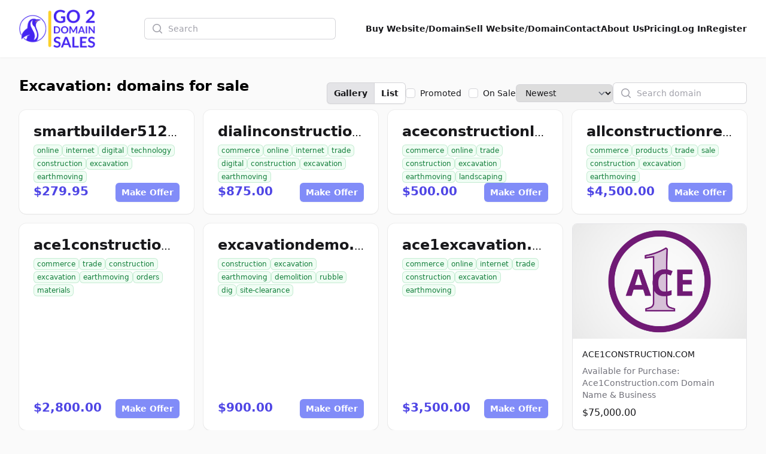

--- FILE ---
content_type: text/html; charset=UTF-8
request_url: http://taxilanding.com/tag/excavation
body_size: 10803
content:
<!DOCTYPE html>
<html lang="en">
    <head>
        <meta charset="utf-8">
        <meta name="viewport" content="width=device-width, initial-scale=1.0">

        <title>Excavation: domains for sale | Go2DomainSales</title>
        <meta name="title" content="Excavation: domains for sale | Go2DomainSales" />
        <meta name="description" content="Excavation - domains for sale" />

        <meta name="twitter:card" content="summary_large_image" />
        <meta property="twitter:domain" content="go2domainsales.com" />
        <meta name="twitter:title" content="Excavation: domains for sale | Go2DomainSales" />
        <meta name="twitter:description" content="Excavation - domains for sale" />

        <meta property="og:title" content="Excavation: domains for sale | Go2DomainSales" />
        <meta property="og:description" content="Excavation - domains for sale" />
        <meta property="og:site_name" content="Go2DomainSales" />
        <meta property="og:type" content="website">

        <link rel="icon"  type="image/png" href="https://go2domainsales.com/logo.png" />
        <link rel="icon"  type="image/ico" href="https://go2domainsales.com/favicon.ico" />

        
                    <link rel="canonical" href="http://taxilanding.com/tag/excavation" />
            <meta property="og:url" content="http://taxilanding.com/tag/excavation" />
            <meta property="twitter:url" content="http://taxilanding.com/tag/excavation">
        
                
        <div wire:snapshot="{&quot;data&quot;:{&quot;isFilamentNotificationsComponent&quot;:true,&quot;notifications&quot;:[[],{&quot;class&quot;:&quot;Filament\\Notifications\\Collection&quot;,&quot;s&quot;:&quot;wrbl&quot;}]},&quot;memo&quot;:{&quot;id&quot;:&quot;OPVEBuxOd0r4N5bmyD6S&quot;,&quot;name&quot;:&quot;notifications&quot;,&quot;path&quot;:&quot;tag\/excavation&quot;,&quot;method&quot;:&quot;GET&quot;,&quot;children&quot;:[],&quot;scripts&quot;:[],&quot;assets&quot;:[],&quot;errors&quot;:[],&quot;locale&quot;:&quot;en&quot;},&quot;checksum&quot;:&quot;c2066ec42c6f0bb00eff9294b394cf5b7f24a13375c4562313dc83fd3af1fb8d&quot;}" wire:effects="{&quot;listeners&quot;:[&quot;notificationsSent&quot;,&quot;notificationSent&quot;,&quot;notificationClosed&quot;]}" wire:id="OPVEBuxOd0r4N5bmyD6S">
    <div
        class="fi-no pointer-events-none fixed inset-4 z-50 mx-auto flex gap-3 items-end flex-col-reverse justify-end"
        role="status"
    >
        <!--[if BLOCK]><![endif]--><!--[if ENDBLOCK]><![endif]-->
    </div>

    <!--[if BLOCK]><![endif]--><!--[if ENDBLOCK]><![endif]-->
</div>
        <link
            href="http://taxilanding.com/css/filament/forms/forms.css?v=3.3.37.0"
            rel="stylesheet"
            data-navigate-track
        />
                <link
            href="http://taxilanding.com/css/filament/support/support.css?v=3.3.37.0"
            rel="stylesheet"
            data-navigate-track
        />
    
<style>
    :root {
         --danger-50:254, 242, 242;  --danger-100:254, 226, 226;  --danger-200:254, 202, 202;  --danger-300:252, 165, 165;  --danger-400:248, 113, 113;  --danger-500:239, 68, 68;  --danger-600:220, 38, 38;  --danger-700:185, 28, 28;  --danger-800:153, 27, 27;  --danger-900:127, 29, 29;  --danger-950:69, 10, 10;  --gray-50:250, 250, 250;  --gray-100:244, 244, 245;  --gray-200:228, 228, 231;  --gray-300:212, 212, 216;  --gray-400:161, 161, 170;  --gray-500:113, 113, 122;  --gray-600:82, 82, 91;  --gray-700:63, 63, 70;  --gray-800:39, 39, 42;  --gray-900:24, 24, 27;  --gray-950:9, 9, 11;  --info-50:239, 246, 255;  --info-100:219, 234, 254;  --info-200:191, 219, 254;  --info-300:147, 197, 253;  --info-400:96, 165, 250;  --info-500:59, 130, 246;  --info-600:37, 99, 235;  --info-700:29, 78, 216;  --info-800:30, 64, 175;  --info-900:30, 58, 138;  --info-950:23, 37, 84;  --primary-50:255, 251, 235;  --primary-100:254, 243, 199;  --primary-200:253, 230, 138;  --primary-300:252, 211, 77;  --primary-400:251, 191, 36;  --primary-500:245, 158, 11;  --primary-600:217, 119, 6;  --primary-700:180, 83, 9;  --primary-800:146, 64, 14;  --primary-900:120, 53, 15;  --primary-950:69, 26, 3;  --success-50:240, 253, 244;  --success-100:220, 252, 231;  --success-200:187, 247, 208;  --success-300:134, 239, 172;  --success-400:74, 222, 128;  --success-500:34, 197, 94;  --success-600:22, 163, 74;  --success-700:21, 128, 61;  --success-800:22, 101, 52;  --success-900:20, 83, 45;  --success-950:5, 46, 22;  --warning-50:255, 251, 235;  --warning-100:254, 243, 199;  --warning-200:253, 230, 138;  --warning-300:252, 211, 77;  --warning-400:251, 191, 36;  --warning-500:245, 158, 11;  --warning-600:217, 119, 6;  --warning-700:180, 83, 9;  --warning-800:146, 64, 14;  --warning-900:120, 53, 15;  --warning-950:69, 26, 3;     }
</style>
        <!-- Livewire Styles --><style >[wire\:loading][wire\:loading], [wire\:loading\.delay][wire\:loading\.delay], [wire\:loading\.inline-block][wire\:loading\.inline-block], [wire\:loading\.inline][wire\:loading\.inline], [wire\:loading\.block][wire\:loading\.block], [wire\:loading\.flex][wire\:loading\.flex], [wire\:loading\.table][wire\:loading\.table], [wire\:loading\.grid][wire\:loading\.grid], [wire\:loading\.inline-flex][wire\:loading\.inline-flex] {display: none;}[wire\:loading\.delay\.none][wire\:loading\.delay\.none], [wire\:loading\.delay\.shortest][wire\:loading\.delay\.shortest], [wire\:loading\.delay\.shorter][wire\:loading\.delay\.shorter], [wire\:loading\.delay\.short][wire\:loading\.delay\.short], [wire\:loading\.delay\.default][wire\:loading\.delay\.default], [wire\:loading\.delay\.long][wire\:loading\.delay\.long], [wire\:loading\.delay\.longer][wire\:loading\.delay\.longer], [wire\:loading\.delay\.longest][wire\:loading\.delay\.longest] {display: none;}[wire\:offline][wire\:offline] {display: none;}[wire\:dirty]:not(textarea):not(input):not(select) {display: none;}:root {--livewire-progress-bar-color: #2299dd;}[x-cloak] {display: none !important;}[wire\:cloak] {display: none !important;}</style>
        <link rel="preload" as="style" href="http://taxilanding.com/build/assets/app-8628621f.css" /><link rel="stylesheet" href="http://taxilanding.com/build/assets/app-8628621f.css" data-navigate-track="reload" />
        <!-- Meta Pixel Code -->
        <script>
        !function(f,b,e,v,n,t,s)
        {if(f.fbq)return;n=f.fbq=function(){n.callMethod?
        n.callMethod.apply(n,arguments):n.queue.push(arguments)};
        if(!f._fbq)f._fbq=n;n.push=n;n.loaded=!0;n.version='2.0';
        n.queue=[];t=b.createElement(e);t.async=!0;
        t.src=v;s=b.getElementsByTagName(e)[0];
        s.parentNode.insertBefore(t,s)}(window, document,'script',
        'https://connect.facebook.net/en_US/fbevents.js');
        fbq('init', '419093804194813');
        fbq('track', 'PageView');
        </script>
        <noscript><img height="1" width="1" style="display:none"
        src="https://www.facebook.com/tr?id=419093804194813&ev=PageView&noscript=1"
        /></noscript>
        <!-- End Meta Pixel Code -->

    </head>
    <body class="bg-gray-50">
        <header
  class="bg-white shadow-sm"
  x-data="{
    open: false,
    toggle(){
      this.open = !this.open
    }
  }"
>
  <nav class="flex items-center justify-between p-6 mx-auto max-w-7xl lg:px-8" aria-label="Global">
    <div class="flex items-center">
      <a href="https://go2domainsales.com" class="-my-4 py-2 mr-2">
        <span class="sr-only">Go2DomainSales</span>
        <img class="w-auto h-16" src="/g2ds-logo.png" alt="Go2DomainSales">
      </a>
    </div>
    <div class="flex lg:hidden">
      <button @click="toggle()" type="button" class="-m-2.5 inline-flex items-center justify-center rounded-md p-2.5 text-gray-700">
        <span class="sr-only">Open main menu</span>
        <svg class="w-6 h-6" fill="none" viewBox="0 0 24 24" stroke-width="1.5" stroke="currentColor" aria-hidden="true">
          <path stroke-linecap="round" stroke-linejoin="round" d="M3.75 6.75h16.5M3.75 12h16.5m-16.5 5.25h16.5" />
        </svg>
      </button>
    </div>
    <!--[if BLOCK]><![endif]-->      <div class="hidden lg:flex flex-1 items-center justify-center px-2 lg:ml-6 lg:justify-center">
        <form wire:snapshot="{&quot;data&quot;:{&quot;search&quot;:null},&quot;memo&quot;:{&quot;id&quot;:&quot;j6ehUsqdxYpjFY6Xougf&quot;,&quot;name&quot;:&quot;search&quot;,&quot;path&quot;:&quot;tag\/excavation&quot;,&quot;method&quot;:&quot;GET&quot;,&quot;children&quot;:[],&quot;scripts&quot;:[],&quot;assets&quot;:[],&quot;errors&quot;:[],&quot;locale&quot;:&quot;en&quot;},&quot;checksum&quot;:&quot;45a44516c6158d039e7df5e7ddac54d059964244970ba7cd5ea984f3b6c6298e&quot;}" wire:effects="[]" wire:id="j6ehUsqdxYpjFY6Xougf" class="w-full max-w-lg lg:max-w-xs" wire:submit.prevent="submit">
  <label for="search" class="sr-only">Search</label>
  <div class="relative">
    <div class="pointer-events-none absolute inset-y-0 left-0 flex items-center pl-3">
      <svg class="h-5 w-5 text-gray-400" viewBox="0 0 20 20" fill="currentColor" aria-hidden="true">
        <path fill-rule="evenodd" d="M9 3.5a5.5 5.5 0 100 11 5.5 5.5 0 000-11zM2 9a7 7 0 1112.452 4.391l3.328 3.329a.75.75 0 11-1.06 1.06l-3.329-3.328A7 7 0 012 9z" clip-rule="evenodd" />
      </svg>
    </div>
    <input
      id="domain-search" wire:model.live="search" placeholder="Search" type="search" autocomplete="off"
      class="block w-full rounded-md border-0 bg-white py-1.5 pl-10 pr-3 text-gray-900 ring-1 ring-inset ring-gray-300 placeholder:text-gray-400 focus:ring-2 focus:ring-inset focus:ring-indigo-600 sm:text-sm sm:leading-6"
    >
  </div>

  <!--[if BLOCK]><![endif]--><!--[if ENDBLOCK]><![endif]-->
</form>
      </div>
    <!--[if ENDBLOCK]><![endif]-->
    <div class="hidden lg:flex lg:gap-x-6">
      <a href="http://taxilanding.com/domains" class="text-sm font-semibold leading-6  text-gray-900 ">Buy Website/Domain</a>
      <a href="http://taxilanding.com/sell" class="text-sm font-semibold leading-6  text-gray-900 ">Sell Website/Domain</a>
      <a href="http://taxilanding.com/contacts" class="text-sm font-semibold leading-6  text-gray-900 ">Contact</a>
      <a href="http://taxilanding.com/post/about-us" class="text-sm font-semibold leading-6  text-gray-900 ">About Us</a>
      <a href="http://taxilanding.com/pricing" class="text-sm font-semibold leading-6  text-gray-900 ">Pricing</a>
      <!--[if BLOCK]><![endif]-->        <a href="http://taxilanding.com/dashboard/login" class="text-sm font-semibold leading-6  text-gray-900 ">Log In</a>
        <a href="http://taxilanding.com/dashboard/register" class="text-sm font-semibold leading-6  text-gray-900 ">Register</a>
      <!--[if ENDBLOCK]><![endif]-->
    </div>
  </nav>

  <div x-show="open" class="lg:hidden" style="display: none;" role="dialog" aria-modal="true">
    <div class="fixed inset-0 z-10"></div>
    <div class="fixed inset-y-0 right-0 z-10 w-full px-6 py-6 overflow-y-auto bg-white sm:max-w-sm sm:ring-1 sm:ring-gray-900/10">
      <div class="flex items-center justify-between">
        <a href="#" class="-m-1.5 p-1.5">
          <span class="sr-only">Go2DomainSales</span>
          <img class="w-auto h-8" src="/logo.png" alt="">
        </a>
        <button @click="toggle()" type="button" class="-m-2.5 rounded-md p-2.5 text-gray-700">
          <span class="sr-only">Close menu</span>
          <svg class="w-6 h-6" fill="none" viewBox="0 0 24 24" stroke-width="1.5" stroke="currentColor" aria-hidden="true">
            <path stroke-linecap="round" stroke-linejoin="round" d="M6 18L18 6M6 6l12 12" />
          </svg>
        </button>
      </div>
      <div class="flow-root mt-6">
        <div class="-my-6 divide-y divide-gray-500/10">
          <div class="py-6 space-y-2">
            <!--[if BLOCK]><![endif]-->              <div class="lg:hidden">
                <form wire:snapshot="{&quot;data&quot;:{&quot;search&quot;:null},&quot;memo&quot;:{&quot;id&quot;:&quot;pdVTD5PxDbHavU0RFejN&quot;,&quot;name&quot;:&quot;search&quot;,&quot;path&quot;:&quot;tag\/excavation&quot;,&quot;method&quot;:&quot;GET&quot;,&quot;children&quot;:[],&quot;scripts&quot;:[],&quot;assets&quot;:[],&quot;errors&quot;:[],&quot;locale&quot;:&quot;en&quot;},&quot;checksum&quot;:&quot;9253a26789676cefd2e1f76f63696adf512cea73b22e0d1631d2fca297005ccd&quot;}" wire:effects="[]" wire:id="pdVTD5PxDbHavU0RFejN" class="w-full max-w-lg lg:max-w-xs" wire:submit.prevent="submit">
  <label for="search" class="sr-only">Search</label>
  <div class="relative">
    <div class="pointer-events-none absolute inset-y-0 left-0 flex items-center pl-3">
      <svg class="h-5 w-5 text-gray-400" viewBox="0 0 20 20" fill="currentColor" aria-hidden="true">
        <path fill-rule="evenodd" d="M9 3.5a5.5 5.5 0 100 11 5.5 5.5 0 000-11zM2 9a7 7 0 1112.452 4.391l3.328 3.329a.75.75 0 11-1.06 1.06l-3.329-3.328A7 7 0 012 9z" clip-rule="evenodd" />
      </svg>
    </div>
    <input
      id="domain-search" wire:model.live="search" placeholder="Search" type="search" autocomplete="off"
      class="block w-full rounded-md border-0 bg-white py-1.5 pl-10 pr-3 text-gray-900 ring-1 ring-inset ring-gray-300 placeholder:text-gray-400 focus:ring-2 focus:ring-inset focus:ring-indigo-600 sm:text-sm sm:leading-6"
    >
  </div>

  <!--[if BLOCK]><![endif]--><!--[if ENDBLOCK]><![endif]-->
</form>
              </div>
            <!--[if ENDBLOCK]><![endif]-->
            <a href="http://taxilanding.com/domains" class="block px-3 py-2 -mx-3 text-base font-semibold leading-7 text-gray-900 rounded-lg hover:bg-gray-50">Buy Website/Domain</a>
            <a href="http://taxilanding.com/sell" class="block px-3 py-2 -mx-3 text-base font-semibold leading-7 text-gray-900 rounded-lg hover:bg-gray-50">Sell Website/Domain</a>
            <a href="http://taxilanding.com/contacts" class="block px-3 py-2 -mx-3 text-base font-semibold leading-7 text-gray-900 rounded-lg hover:bg-gray-50">Contact</a>
            <a href="http://taxilanding.com/post/about-us" class="block px-3 py-2 -mx-3 text-base font-semibold leading-7 text-gray-900 rounded-lg hover:bg-gray-50">About Us</a>
            <a href="http://taxilanding.com/pricing" class="block px-3 py-2 -mx-3 text-base font-semibold leading-7 text-gray-900 rounded-lg hover:bg-gray-50">Pricing</a>
            <a href="http://taxilanding.com/dashboard/login" class="block px-3 py-2 -mx-3 text-base font-semibold leading-7 text-gray-900 rounded-lg hover:bg-gray-50">Log In</a>
            <a href="http://taxilanding.com/dashboard/register" class="block px-3 py-2 -mx-3 text-base font-semibold leading-7 text-gray-900 rounded-lg hover:bg-gray-50">Register</a>
          </div>
        </div>
      </div>
    </div>
  </div>
</header>

  <div class="px-4 mx-auto my-8 max-w-7xl sm:px-6 lg:px-8 ">
  <div class="mx-auto max-w-7xl">
    <div wire:snapshot="{&quot;data&quot;:{&quot;tag&quot;:[null,{&quot;class&quot;:&quot;App\\Models\\Tag&quot;,&quot;key&quot;:341,&quot;s&quot;:&quot;mdl&quot;}],&quot;domain&quot;:null,&quot;class&quot;:&quot;&quot;,&quot;h1&quot;:&quot;Excavation: domains for sale&quot;,&quot;h2&quot;:null,&quot;view&quot;:&quot;gallery&quot;,&quot;search&quot;:null,&quot;sort&quot;:&quot;newest&quot;,&quot;sale&quot;:false,&quot;promoted&quot;:false,&quot;paginators&quot;:[{&quot;page&quot;:1},{&quot;s&quot;:&quot;arr&quot;}]},&quot;memo&quot;:{&quot;id&quot;:&quot;IhdWbMx0J2Zv3ohqFySK&quot;,&quot;name&quot;:&quot;domain.search&quot;,&quot;path&quot;:&quot;tag\/excavation&quot;,&quot;method&quot;:&quot;GET&quot;,&quot;children&quot;:[],&quot;scripts&quot;:[],&quot;assets&quot;:[],&quot;errors&quot;:[],&quot;locale&quot;:&quot;en&quot;},&quot;checksum&quot;:&quot;b3a7d7a81894d94145eed2228feb14fe784f6742b73b258ed94fc660a33cec30&quot;}" wire:effects="{&quot;url&quot;:{&quot;view&quot;:{&quot;as&quot;:null,&quot;use&quot;:&quot;replace&quot;,&quot;alwaysShow&quot;:false,&quot;except&quot;:&quot;gallery&quot;},&quot;search&quot;:{&quot;as&quot;:null,&quot;use&quot;:&quot;replace&quot;,&quot;alwaysShow&quot;:false,&quot;except&quot;:null},&quot;sort&quot;:{&quot;as&quot;:null,&quot;use&quot;:&quot;replace&quot;,&quot;alwaysShow&quot;:false,&quot;except&quot;:&quot;newest&quot;},&quot;sale&quot;:{&quot;as&quot;:null,&quot;use&quot;:&quot;replace&quot;,&quot;alwaysShow&quot;:false,&quot;except&quot;:null},&quot;promoted&quot;:{&quot;as&quot;:null,&quot;use&quot;:&quot;replace&quot;,&quot;alwaysShow&quot;:false,&quot;except&quot;:null},&quot;paginators.page&quot;:{&quot;as&quot;:&quot;page&quot;,&quot;use&quot;:&quot;push&quot;,&quot;alwaysShow&quot;:false,&quot;except&quot;:null}}}" wire:id="IhdWbMx0J2Zv3ohqFySK" id="domains-for-sale-search" x-data>
    <div>
        <div class="flex justify-between">
            <!--[if BLOCK]><![endif]--> <h1 class="mb-6 text-2xl font-semibold">Excavation: domains for sale</h1> <!--[if ENDBLOCK]><![endif]-->
            <!--[if BLOCK]><![endif]--><!--[if ENDBLOCK]><![endif]-->

            <div class="flex gap-x-4 items-center">

                <span class="isolate inline-flex rounded-md shadow-sm">
                    <button
                        type="button" wire:click="setView('gallery')"
                        class="relative inline-flex items-center rounded-l-md bg-gray-200 hover:bg-gray-200 px-3 py-2 text-sm font-semibold text-gray-900 ring-1 ring-inset ring-gray-300 focus:z-10"
                    >Gallery</button>
                    <button
                        type="button" wire:click="setView('list')"
                        class="relative -ml-px inline-flex items-center rounded-r-md bg-white hover:bg-gray-50 px-3 py-2 text-sm font-semibold text-gray-900 ring-1 ring-inset ring-gray-300 focus:z-10"
                    >List</button>
                </span>

                <div class="relative flex items-start">
                    <div class="flex h-6 items-center">
                        <input
                            id="promoted"
                            aria-describedby="promoted-description"
                            wire:model.live="promoted"
                            type="checkbox"
                            class="h-4 w-4 rounded border-gray-300 text-indigo-600 focus:ring-indigo-600"
                        >
                    </div>
                    <div class="ml-2 text-sm leading-6">
                        <label for="promoted" class="font-medium text-gray-900 whitespace-nowrap">Promoted</label>
                    </div>
                    <div class="pl-3 flex h-6 items-center">
                        <input
                            id="on-sale"
                            aria-describedby="on-sale-description"
                            wire:model.live="sale"
                            type="checkbox"
                            class="h-4 w-4 rounded border-gray-300 text-indigo-600 focus:ring-indigo-600"
                        >
                    </div>
                    <div class="ml-2 text-sm leading-6">
                        <label for="on-sale" class="font-medium text-gray-900 whitespace-nowrap">On Sale</label>
                    </div>
                </div>

                <div>
                    <select wire:model.live="sort" class="block rounded-md border-0 py-1.5 pl-3 pr-10 text-gray-900 ring-1 ring-inset ring-gray-300 focus:ring-2 focus:ring-indigo-600 sm:text-sm sm:leading-6">
                        <option value="popular">Popular</option>
                        <option value="price-high">Price High</option>
                        <option value="price-low">Price Low</option>
                        <option value="name">Name</option>
                        <option value="oldest">Oldest</option>
                        <option value="newest">Newest</option>
                        <option value="expires">Expires soon</option>
                    </select>
                </div>

                <div class="w-full max-w-lg lg:max-w-xs">
                    <label for="search" class="sr-only">Search</label>
                    <div class="relative">
                        <div class="pointer-events-none absolute inset-y-0 left-0 flex items-center pl-3">
                            <svg class="h-5 w-5 text-gray-400" viewBox="0 0 20 20" fill="currentColor" aria-hidden="true">
                                <path fill-rule="evenodd" d="M9 3.5a5.5 5.5 0 100 11 5.5 5.5 0 000-11zM2 9a7 7 0 1112.452 4.391l3.328 3.329a.75.75 0 11-1.06 1.06l-3.329-3.328A7 7 0 012 9z" clip-rule="evenodd" />
                            </svg>
                        </div>
                        <input
                            type="text" autocomplete="off"
                            id="search-domains-for-sale-input"
                            wire:model.live.debounce="search"
                            class="block w-full rounded-md border-0 bg-white py-1.5 pl-10 pr-3 text-gray-900 ring-1 ring-inset ring-gray-300 placeholder:text-gray-400 focus:ring-2 focus:ring-inset focus:ring-indigo-600 sm:text-sm sm:leading-6"
                            placeholder="Search domain"
                        />
                    </div>
                </div>
            </div>
        </div>

        <!--[if BLOCK]><![endif]-->
            <!--[if BLOCK]><![endif]-->                <div class="grid grid-cols-1 sm:grid-cols-2 md:grid-cols-3 lg:grid-cols-4 mb-4 gap-x-4 gap-y-4 ">
                    <!--[if BLOCK]><![endif]-->                        <div class="h-full">
  
          <div class="h-full relative flex flex-col justify-between px-6 py-5 overflow-hidden shadow-sm realtive ring-1 ring-gray-900/5 sm:rounded-xl gap-y-6 bg-white">
    
      
      <div class="flex flex-col gap-y-2">
        <h3 class="overflow-hidden truncate">
          <a href="http://taxilanding.com/domain/smartbuilder512com" class="text-2xl font-bold text-gray-900 hover:text-gray-600">smartbuilder512.com</a>
        </h3>
        <div class="flex flex-wrap items-center mt-1 text-xs leading-5 text-gray-500 gap-x-2 gap-y-1">
                      <a href="http://taxilanding.com/tag/online" class="rounded-md whitespace-nowrap mt-0.5 px-1.5 py-0.5 text-xs font-medium ring-1 ring-inset text-green-700 bg-green-50 ring-green-600/20">
              online
            </a>
                      <a href="http://taxilanding.com/tag/internet" class="rounded-md whitespace-nowrap mt-0.5 px-1.5 py-0.5 text-xs font-medium ring-1 ring-inset text-green-700 bg-green-50 ring-green-600/20">
              internet
            </a>
                      <a href="http://taxilanding.com/tag/digital" class="rounded-md whitespace-nowrap mt-0.5 px-1.5 py-0.5 text-xs font-medium ring-1 ring-inset text-green-700 bg-green-50 ring-green-600/20">
              digital
            </a>
                      <a href="http://taxilanding.com/tag/technology" class="rounded-md whitespace-nowrap mt-0.5 px-1.5 py-0.5 text-xs font-medium ring-1 ring-inset text-green-700 bg-green-50 ring-green-600/20">
              technology
            </a>
                      <a href="http://taxilanding.com/tag/construction" class="rounded-md whitespace-nowrap mt-0.5 px-1.5 py-0.5 text-xs font-medium ring-1 ring-inset text-green-700 bg-green-50 ring-green-600/20">
              construction
            </a>
                      <a href="http://taxilanding.com/tag/excavation" class="rounded-md whitespace-nowrap mt-0.5 px-1.5 py-0.5 text-xs font-medium ring-1 ring-inset text-green-700 bg-green-50 ring-green-600/20">
              excavation
            </a>
                      <a href="http://taxilanding.com/tag/earthmoving" class="rounded-md whitespace-nowrap mt-0.5 px-1.5 py-0.5 text-xs font-medium ring-1 ring-inset text-green-700 bg-green-50 ring-green-600/20">
              earthmoving
            </a>
                  </div>
      </div>
    
      <div class="flex justify-between">
        <p class="text-xl font-semibold text-indigo-600">
                      $279.95
                  </p>
                  <a
            href="http://taxilanding.com/domain/smartbuilder512com/offer"
            type="button"
            class="rounded-md bg-indigo-400 px-2.5 py-1.5 text-sm font-semibold text-white shadow-sm hover:bg-indigo-500 focus-visible:outline focus-visible:outline-2 focus-visible:outline-offset-2 focus-visible:outline-indigo-600"
          >Make Offer</a>
              </div>

    </div>

  
</div>                                            <div class="h-full">
  
          <div class="h-full relative flex flex-col justify-between px-6 py-5 overflow-hidden shadow-sm realtive ring-1 ring-gray-900/5 sm:rounded-xl gap-y-6 bg-white">
    
      
      <div class="flex flex-col gap-y-2">
        <h3 class="overflow-hidden truncate">
          <a href="http://taxilanding.com/domain/dialinconstructioncom" class="text-2xl font-bold text-gray-900 hover:text-gray-600">dialinconstruction.com</a>
        </h3>
        <div class="flex flex-wrap items-center mt-1 text-xs leading-5 text-gray-500 gap-x-2 gap-y-1">
                      <a href="http://taxilanding.com/tag/commerce" class="rounded-md whitespace-nowrap mt-0.5 px-1.5 py-0.5 text-xs font-medium ring-1 ring-inset text-green-700 bg-green-50 ring-green-600/20">
              commerce
            </a>
                      <a href="http://taxilanding.com/tag/online" class="rounded-md whitespace-nowrap mt-0.5 px-1.5 py-0.5 text-xs font-medium ring-1 ring-inset text-green-700 bg-green-50 ring-green-600/20">
              online
            </a>
                      <a href="http://taxilanding.com/tag/internet" class="rounded-md whitespace-nowrap mt-0.5 px-1.5 py-0.5 text-xs font-medium ring-1 ring-inset text-green-700 bg-green-50 ring-green-600/20">
              internet
            </a>
                      <a href="http://taxilanding.com/tag/trade" class="rounded-md whitespace-nowrap mt-0.5 px-1.5 py-0.5 text-xs font-medium ring-1 ring-inset text-green-700 bg-green-50 ring-green-600/20">
              trade
            </a>
                      <a href="http://taxilanding.com/tag/digital" class="rounded-md whitespace-nowrap mt-0.5 px-1.5 py-0.5 text-xs font-medium ring-1 ring-inset text-green-700 bg-green-50 ring-green-600/20">
              digital
            </a>
                      <a href="http://taxilanding.com/tag/construction" class="rounded-md whitespace-nowrap mt-0.5 px-1.5 py-0.5 text-xs font-medium ring-1 ring-inset text-green-700 bg-green-50 ring-green-600/20">
              construction
            </a>
                      <a href="http://taxilanding.com/tag/excavation" class="rounded-md whitespace-nowrap mt-0.5 px-1.5 py-0.5 text-xs font-medium ring-1 ring-inset text-green-700 bg-green-50 ring-green-600/20">
              excavation
            </a>
                      <a href="http://taxilanding.com/tag/earthmoving" class="rounded-md whitespace-nowrap mt-0.5 px-1.5 py-0.5 text-xs font-medium ring-1 ring-inset text-green-700 bg-green-50 ring-green-600/20">
              earthmoving
            </a>
                  </div>
      </div>
    
      <div class="flex justify-between">
        <p class="text-xl font-semibold text-indigo-600">
                      $875.00
                  </p>
                  <a
            href="http://taxilanding.com/domain/dialinconstructioncom/offer"
            type="button"
            class="rounded-md bg-indigo-400 px-2.5 py-1.5 text-sm font-semibold text-white shadow-sm hover:bg-indigo-500 focus-visible:outline focus-visible:outline-2 focus-visible:outline-offset-2 focus-visible:outline-indigo-600"
          >Make Offer</a>
              </div>

    </div>

  
</div>                                            <div class="h-full">
  
          <div class="h-full relative flex flex-col justify-between px-6 py-5 overflow-hidden shadow-sm realtive ring-1 ring-gray-900/5 sm:rounded-xl gap-y-6 bg-white">
    
      
      <div class="flex flex-col gap-y-2">
        <h3 class="overflow-hidden truncate">
          <a href="http://taxilanding.com/domain/aceconstructionlandscapingcom" class="text-2xl font-bold text-gray-900 hover:text-gray-600">aceconstructionlandscaping.com</a>
        </h3>
        <div class="flex flex-wrap items-center mt-1 text-xs leading-5 text-gray-500 gap-x-2 gap-y-1">
                      <a href="http://taxilanding.com/tag/commerce" class="rounded-md whitespace-nowrap mt-0.5 px-1.5 py-0.5 text-xs font-medium ring-1 ring-inset text-green-700 bg-green-50 ring-green-600/20">
              commerce
            </a>
                      <a href="http://taxilanding.com/tag/online" class="rounded-md whitespace-nowrap mt-0.5 px-1.5 py-0.5 text-xs font-medium ring-1 ring-inset text-green-700 bg-green-50 ring-green-600/20">
              online
            </a>
                      <a href="http://taxilanding.com/tag/trade" class="rounded-md whitespace-nowrap mt-0.5 px-1.5 py-0.5 text-xs font-medium ring-1 ring-inset text-green-700 bg-green-50 ring-green-600/20">
              trade
            </a>
                      <a href="http://taxilanding.com/tag/construction" class="rounded-md whitespace-nowrap mt-0.5 px-1.5 py-0.5 text-xs font-medium ring-1 ring-inset text-green-700 bg-green-50 ring-green-600/20">
              construction
            </a>
                      <a href="http://taxilanding.com/tag/excavation" class="rounded-md whitespace-nowrap mt-0.5 px-1.5 py-0.5 text-xs font-medium ring-1 ring-inset text-green-700 bg-green-50 ring-green-600/20">
              excavation
            </a>
                      <a href="http://taxilanding.com/tag/earthmoving" class="rounded-md whitespace-nowrap mt-0.5 px-1.5 py-0.5 text-xs font-medium ring-1 ring-inset text-green-700 bg-green-50 ring-green-600/20">
              earthmoving
            </a>
                      <a href="http://taxilanding.com/tag/landscaping" class="rounded-md whitespace-nowrap mt-0.5 px-1.5 py-0.5 text-xs font-medium ring-1 ring-inset text-green-700 bg-green-50 ring-green-600/20">
              landscaping
            </a>
                  </div>
      </div>
    
      <div class="flex justify-between">
        <p class="text-xl font-semibold text-indigo-600">
                      $500.00
                  </p>
                  <a
            href="http://taxilanding.com/domain/aceconstructionlandscapingcom/offer"
            type="button"
            class="rounded-md bg-indigo-400 px-2.5 py-1.5 text-sm font-semibold text-white shadow-sm hover:bg-indigo-500 focus-visible:outline focus-visible:outline-2 focus-visible:outline-offset-2 focus-visible:outline-indigo-600"
          >Make Offer</a>
              </div>

    </div>

  
</div>                                            <div class="h-full">
  
          <div class="h-full relative flex flex-col justify-between px-6 py-5 overflow-hidden shadow-sm realtive ring-1 ring-gray-900/5 sm:rounded-xl gap-y-6 bg-white">
    
      
      <div class="flex flex-col gap-y-2">
        <h3 class="overflow-hidden truncate">
          <a href="http://taxilanding.com/domain/allconstructionresourcecom" class="text-2xl font-bold text-gray-900 hover:text-gray-600">allconstructionresource.com</a>
        </h3>
        <div class="flex flex-wrap items-center mt-1 text-xs leading-5 text-gray-500 gap-x-2 gap-y-1">
                      <a href="http://taxilanding.com/tag/commerce" class="rounded-md whitespace-nowrap mt-0.5 px-1.5 py-0.5 text-xs font-medium ring-1 ring-inset text-green-700 bg-green-50 ring-green-600/20">
              commerce
            </a>
                      <a href="http://taxilanding.com/tag/products" class="rounded-md whitespace-nowrap mt-0.5 px-1.5 py-0.5 text-xs font-medium ring-1 ring-inset text-green-700 bg-green-50 ring-green-600/20">
              products
            </a>
                      <a href="http://taxilanding.com/tag/trade" class="rounded-md whitespace-nowrap mt-0.5 px-1.5 py-0.5 text-xs font-medium ring-1 ring-inset text-green-700 bg-green-50 ring-green-600/20">
              trade
            </a>
                      <a href="http://taxilanding.com/tag/sale" class="rounded-md whitespace-nowrap mt-0.5 px-1.5 py-0.5 text-xs font-medium ring-1 ring-inset text-green-700 bg-green-50 ring-green-600/20">
              sale
            </a>
                      <a href="http://taxilanding.com/tag/construction" class="rounded-md whitespace-nowrap mt-0.5 px-1.5 py-0.5 text-xs font-medium ring-1 ring-inset text-green-700 bg-green-50 ring-green-600/20">
              construction
            </a>
                      <a href="http://taxilanding.com/tag/excavation" class="rounded-md whitespace-nowrap mt-0.5 px-1.5 py-0.5 text-xs font-medium ring-1 ring-inset text-green-700 bg-green-50 ring-green-600/20">
              excavation
            </a>
                      <a href="http://taxilanding.com/tag/earthmoving" class="rounded-md whitespace-nowrap mt-0.5 px-1.5 py-0.5 text-xs font-medium ring-1 ring-inset text-green-700 bg-green-50 ring-green-600/20">
              earthmoving
            </a>
                  </div>
      </div>
    
      <div class="flex justify-between">
        <p class="text-xl font-semibold text-indigo-600">
                      $4,500.00
                  </p>
                  <a
            href="http://taxilanding.com/domain/allconstructionresourcecom/offer"
            type="button"
            class="rounded-md bg-indigo-400 px-2.5 py-1.5 text-sm font-semibold text-white shadow-sm hover:bg-indigo-500 focus-visible:outline focus-visible:outline-2 focus-visible:outline-offset-2 focus-visible:outline-indigo-600"
          >Make Offer</a>
              </div>

    </div>

  
</div>                                            <div class="h-full">
  
          <div class="h-full relative flex flex-col justify-between px-6 py-5 overflow-hidden shadow-sm realtive ring-1 ring-gray-900/5 sm:rounded-xl gap-y-6 bg-white">
    
      
      <div class="flex flex-col gap-y-2">
        <h3 class="overflow-hidden truncate">
          <a href="http://taxilanding.com/domain/ace1constructionmaterialscom" class="text-2xl font-bold text-gray-900 hover:text-gray-600">ace1constructionmaterials.com</a>
        </h3>
        <div class="flex flex-wrap items-center mt-1 text-xs leading-5 text-gray-500 gap-x-2 gap-y-1">
                      <a href="http://taxilanding.com/tag/commerce" class="rounded-md whitespace-nowrap mt-0.5 px-1.5 py-0.5 text-xs font-medium ring-1 ring-inset text-green-700 bg-green-50 ring-green-600/20">
              commerce
            </a>
                      <a href="http://taxilanding.com/tag/trade" class="rounded-md whitespace-nowrap mt-0.5 px-1.5 py-0.5 text-xs font-medium ring-1 ring-inset text-green-700 bg-green-50 ring-green-600/20">
              trade
            </a>
                      <a href="http://taxilanding.com/tag/construction" class="rounded-md whitespace-nowrap mt-0.5 px-1.5 py-0.5 text-xs font-medium ring-1 ring-inset text-green-700 bg-green-50 ring-green-600/20">
              construction
            </a>
                      <a href="http://taxilanding.com/tag/excavation" class="rounded-md whitespace-nowrap mt-0.5 px-1.5 py-0.5 text-xs font-medium ring-1 ring-inset text-green-700 bg-green-50 ring-green-600/20">
              excavation
            </a>
                      <a href="http://taxilanding.com/tag/earthmoving" class="rounded-md whitespace-nowrap mt-0.5 px-1.5 py-0.5 text-xs font-medium ring-1 ring-inset text-green-700 bg-green-50 ring-green-600/20">
              earthmoving
            </a>
                      <a href="http://taxilanding.com/tag/orders" class="rounded-md whitespace-nowrap mt-0.5 px-1.5 py-0.5 text-xs font-medium ring-1 ring-inset text-green-700 bg-green-50 ring-green-600/20">
              orders
            </a>
                      <a href="http://taxilanding.com/tag/materials" class="rounded-md whitespace-nowrap mt-0.5 px-1.5 py-0.5 text-xs font-medium ring-1 ring-inset text-green-700 bg-green-50 ring-green-600/20">
              materials
            </a>
                  </div>
      </div>
    
      <div class="flex justify-between">
        <p class="text-xl font-semibold text-indigo-600">
                      $2,800.00
                  </p>
                  <a
            href="http://taxilanding.com/domain/ace1constructionmaterialscom/offer"
            type="button"
            class="rounded-md bg-indigo-400 px-2.5 py-1.5 text-sm font-semibold text-white shadow-sm hover:bg-indigo-500 focus-visible:outline focus-visible:outline-2 focus-visible:outline-offset-2 focus-visible:outline-indigo-600"
          >Make Offer</a>
              </div>

    </div>

  
</div>                                            <div class="h-full">
  
          <div class="h-full relative flex flex-col justify-between px-6 py-5 overflow-hidden shadow-sm realtive ring-1 ring-gray-900/5 sm:rounded-xl gap-y-6 bg-white">
    
      
      <div class="flex flex-col gap-y-2">
        <h3 class="overflow-hidden truncate">
          <a href="http://taxilanding.com/domain/excavationdemocom" class="text-2xl font-bold text-gray-900 hover:text-gray-600">excavationdemo.com</a>
        </h3>
        <div class="flex flex-wrap items-center mt-1 text-xs leading-5 text-gray-500 gap-x-2 gap-y-1">
                      <a href="http://taxilanding.com/tag/construction" class="rounded-md whitespace-nowrap mt-0.5 px-1.5 py-0.5 text-xs font-medium ring-1 ring-inset text-green-700 bg-green-50 ring-green-600/20">
              construction
            </a>
                      <a href="http://taxilanding.com/tag/excavation" class="rounded-md whitespace-nowrap mt-0.5 px-1.5 py-0.5 text-xs font-medium ring-1 ring-inset text-green-700 bg-green-50 ring-green-600/20">
              excavation
            </a>
                      <a href="http://taxilanding.com/tag/earthmoving" class="rounded-md whitespace-nowrap mt-0.5 px-1.5 py-0.5 text-xs font-medium ring-1 ring-inset text-green-700 bg-green-50 ring-green-600/20">
              earthmoving
            </a>
                      <a href="http://taxilanding.com/tag/demolition" class="rounded-md whitespace-nowrap mt-0.5 px-1.5 py-0.5 text-xs font-medium ring-1 ring-inset text-green-700 bg-green-50 ring-green-600/20">
              demolition
            </a>
                      <a href="http://taxilanding.com/tag/rubble" class="rounded-md whitespace-nowrap mt-0.5 px-1.5 py-0.5 text-xs font-medium ring-1 ring-inset text-green-700 bg-green-50 ring-green-600/20">
              rubble
            </a>
                      <a href="http://taxilanding.com/tag/dig" class="rounded-md whitespace-nowrap mt-0.5 px-1.5 py-0.5 text-xs font-medium ring-1 ring-inset text-green-700 bg-green-50 ring-green-600/20">
              dig
            </a>
                      <a href="http://taxilanding.com/tag/site-clearance" class="rounded-md whitespace-nowrap mt-0.5 px-1.5 py-0.5 text-xs font-medium ring-1 ring-inset text-green-700 bg-green-50 ring-green-600/20">
              site-clearance
            </a>
                  </div>
      </div>
    
      <div class="flex justify-between">
        <p class="text-xl font-semibold text-indigo-600">
                      $900.00
                  </p>
                  <a
            href="http://taxilanding.com/domain/excavationdemocom/offer"
            type="button"
            class="rounded-md bg-indigo-400 px-2.5 py-1.5 text-sm font-semibold text-white shadow-sm hover:bg-indigo-500 focus-visible:outline focus-visible:outline-2 focus-visible:outline-offset-2 focus-visible:outline-indigo-600"
          >Make Offer</a>
              </div>

    </div>

  
</div>                                            <div class="h-full">
  
          <div class="h-full relative flex flex-col justify-between px-6 py-5 overflow-hidden shadow-sm realtive ring-1 ring-gray-900/5 sm:rounded-xl gap-y-6 bg-white">
    
      
      <div class="flex flex-col gap-y-2">
        <h3 class="overflow-hidden truncate">
          <a href="http://taxilanding.com/domain/ace1excavationcom" class="text-2xl font-bold text-gray-900 hover:text-gray-600">ace1excavation.com</a>
        </h3>
        <div class="flex flex-wrap items-center mt-1 text-xs leading-5 text-gray-500 gap-x-2 gap-y-1">
                      <a href="http://taxilanding.com/tag/commerce" class="rounded-md whitespace-nowrap mt-0.5 px-1.5 py-0.5 text-xs font-medium ring-1 ring-inset text-green-700 bg-green-50 ring-green-600/20">
              commerce
            </a>
                      <a href="http://taxilanding.com/tag/online" class="rounded-md whitespace-nowrap mt-0.5 px-1.5 py-0.5 text-xs font-medium ring-1 ring-inset text-green-700 bg-green-50 ring-green-600/20">
              online
            </a>
                      <a href="http://taxilanding.com/tag/internet" class="rounded-md whitespace-nowrap mt-0.5 px-1.5 py-0.5 text-xs font-medium ring-1 ring-inset text-green-700 bg-green-50 ring-green-600/20">
              internet
            </a>
                      <a href="http://taxilanding.com/tag/trade" class="rounded-md whitespace-nowrap mt-0.5 px-1.5 py-0.5 text-xs font-medium ring-1 ring-inset text-green-700 bg-green-50 ring-green-600/20">
              trade
            </a>
                      <a href="http://taxilanding.com/tag/construction" class="rounded-md whitespace-nowrap mt-0.5 px-1.5 py-0.5 text-xs font-medium ring-1 ring-inset text-green-700 bg-green-50 ring-green-600/20">
              construction
            </a>
                      <a href="http://taxilanding.com/tag/excavation" class="rounded-md whitespace-nowrap mt-0.5 px-1.5 py-0.5 text-xs font-medium ring-1 ring-inset text-green-700 bg-green-50 ring-green-600/20">
              excavation
            </a>
                      <a href="http://taxilanding.com/tag/earthmoving" class="rounded-md whitespace-nowrap mt-0.5 px-1.5 py-0.5 text-xs font-medium ring-1 ring-inset text-green-700 bg-green-50 ring-green-600/20">
              earthmoving
            </a>
                  </div>
      </div>
    
      <div class="flex justify-between">
        <p class="text-xl font-semibold text-indigo-600">
                      $3,500.00
                  </p>
                  <a
            href="http://taxilanding.com/domain/ace1excavationcom/offer"
            type="button"
            class="rounded-md bg-indigo-400 px-2.5 py-1.5 text-sm font-semibold text-white shadow-sm hover:bg-indigo-500 focus-visible:outline focus-visible:outline-2 focus-visible:outline-offset-2 focus-visible:outline-indigo-600"
          >Make Offer</a>
              </div>

    </div>

  
</div>                                            <div class="h-full">
  
          <div class="h-full group relative flex flex-col overflow-hidden rounded-lg bg-white border border-gray-200">
    
      
      <div class="aspect-h-3 aspect-w-3 bg-gray-200 sm:aspect-none group-hover:opacity-75 sm:h-48">
        <img
          src="https://go2domainsales.com/storage/2286/conversions/01HZ8KG5DATAAXESTGH9VGMVJA-medium.jpg"
          alt="Eight shirts arranged on table in black, olive, grey, blue, white, red, mustard, and green."
          class="h-full w-full object-cover object-center sm:h-full sm:w-full"
        >
      </div>

      <div class="flex flex-1 flex-col space-y-2 p-4">
        <h3 class="text-sm font-medium text-gray-900">
          <a href="http://taxilanding.com/domain/ace1constructioncom">
            <span aria-hidden="true" class="absolute inset-0"></span>
            ACE1CONSTRUCTION.COM
          </a>
        </h3>
        <p class="text-sm text-gray-500">Available for Purchase: Ace1Construction.com Domain Name &amp; Business</p>
        <div class="flex flex-1 flex-col justify-end">
          <p class="text-base font-medium text-gray-900">
                          $75,000.00
                      </p>
        </div>
      </div>

    </div>

  
</div>                                            <div class="h-full">
  
          <div class="h-full relative flex flex-col justify-between px-6 py-5 overflow-hidden shadow-sm realtive ring-1 ring-gray-900/5 sm:rounded-xl gap-y-6 bg-white">
    
      
      <div class="flex flex-col gap-y-2">
        <h3 class="overflow-hidden truncate">
          <a href="http://taxilanding.com/domain/allconstructiondirtworkcom" class="text-2xl font-bold text-gray-900 hover:text-gray-600">allconstructiondirtwork.com</a>
        </h3>
        <div class="flex flex-wrap items-center mt-1 text-xs leading-5 text-gray-500 gap-x-2 gap-y-1">
                      <a href="http://taxilanding.com/tag/recycling" class="rounded-md whitespace-nowrap mt-0.5 px-1.5 py-0.5 text-xs font-medium ring-1 ring-inset text-green-700 bg-green-50 ring-green-600/20">
              recycling
            </a>
                      <a href="http://taxilanding.com/tag/waste" class="rounded-md whitespace-nowrap mt-0.5 px-1.5 py-0.5 text-xs font-medium ring-1 ring-inset text-green-700 bg-green-50 ring-green-600/20">
              waste
            </a>
                      <a href="http://taxilanding.com/tag/environment" class="rounded-md whitespace-nowrap mt-0.5 px-1.5 py-0.5 text-xs font-medium ring-1 ring-inset text-green-700 bg-green-50 ring-green-600/20">
              environment
            </a>
                      <a href="http://taxilanding.com/tag/bulk" class="rounded-md whitespace-nowrap mt-0.5 px-1.5 py-0.5 text-xs font-medium ring-1 ring-inset text-green-700 bg-green-50 ring-green-600/20">
              bulk
            </a>
                      <a href="http://taxilanding.com/tag/construction" class="rounded-md whitespace-nowrap mt-0.5 px-1.5 py-0.5 text-xs font-medium ring-1 ring-inset text-green-700 bg-green-50 ring-green-600/20">
              construction
            </a>
                      <a href="http://taxilanding.com/tag/excavation" class="rounded-md whitespace-nowrap mt-0.5 px-1.5 py-0.5 text-xs font-medium ring-1 ring-inset text-green-700 bg-green-50 ring-green-600/20">
              excavation
            </a>
                      <a href="http://taxilanding.com/tag/earthmoving" class="rounded-md whitespace-nowrap mt-0.5 px-1.5 py-0.5 text-xs font-medium ring-1 ring-inset text-green-700 bg-green-50 ring-green-600/20">
              earthmoving
            </a>
                  </div>
      </div>
    
      <div class="flex justify-between">
        <p class="text-xl font-semibold text-indigo-600">
                      $2,750.00
                  </p>
                  <a
            href="http://taxilanding.com/domain/allconstructiondirtworkcom/offer"
            type="button"
            class="rounded-md bg-indigo-400 px-2.5 py-1.5 text-sm font-semibold text-white shadow-sm hover:bg-indigo-500 focus-visible:outline focus-visible:outline-2 focus-visible:outline-offset-2 focus-visible:outline-indigo-600"
          >Make Offer</a>
              </div>

    </div>

  
</div>                                            <div class="h-full">
  
          <div class="h-full relative flex flex-col justify-between px-6 py-5 overflow-hidden shadow-sm realtive ring-1 ring-gray-900/5 sm:rounded-xl gap-y-6 bg-white">
    
      
      <div class="flex flex-col gap-y-2">
        <h3 class="overflow-hidden truncate">
          <a href="http://taxilanding.com/domain/allconstructionhardscapingcom" class="text-2xl font-bold text-gray-900 hover:text-gray-600">allconstructionhardscaping.com</a>
        </h3>
        <div class="flex flex-wrap items-center mt-1 text-xs leading-5 text-gray-500 gap-x-2 gap-y-1">
                      <a href="http://taxilanding.com/tag/commerce" class="rounded-md whitespace-nowrap mt-0.5 px-1.5 py-0.5 text-xs font-medium ring-1 ring-inset text-green-700 bg-green-50 ring-green-600/20">
              commerce
            </a>
                      <a href="http://taxilanding.com/tag/online" class="rounded-md whitespace-nowrap mt-0.5 px-1.5 py-0.5 text-xs font-medium ring-1 ring-inset text-green-700 bg-green-50 ring-green-600/20">
              online
            </a>
                      <a href="http://taxilanding.com/tag/trade" class="rounded-md whitespace-nowrap mt-0.5 px-1.5 py-0.5 text-xs font-medium ring-1 ring-inset text-green-700 bg-green-50 ring-green-600/20">
              trade
            </a>
                      <a href="http://taxilanding.com/tag/construction" class="rounded-md whitespace-nowrap mt-0.5 px-1.5 py-0.5 text-xs font-medium ring-1 ring-inset text-green-700 bg-green-50 ring-green-600/20">
              construction
            </a>
                      <a href="http://taxilanding.com/tag/excavation" class="rounded-md whitespace-nowrap mt-0.5 px-1.5 py-0.5 text-xs font-medium ring-1 ring-inset text-green-700 bg-green-50 ring-green-600/20">
              excavation
            </a>
                      <a href="http://taxilanding.com/tag/earthmoving" class="rounded-md whitespace-nowrap mt-0.5 px-1.5 py-0.5 text-xs font-medium ring-1 ring-inset text-green-700 bg-green-50 ring-green-600/20">
              earthmoving
            </a>
                      <a href="http://taxilanding.com/tag/hardscaping" class="rounded-md whitespace-nowrap mt-0.5 px-1.5 py-0.5 text-xs font-medium ring-1 ring-inset text-green-700 bg-green-50 ring-green-600/20">
              hardscaping
            </a>
                  </div>
      </div>
    
      <div class="flex justify-between">
        <p class="text-xl font-semibold text-indigo-600">
                      $2,495.00
                  </p>
                  <a
            href="http://taxilanding.com/domain/allconstructionhardscapingcom/offer"
            type="button"
            class="rounded-md bg-indigo-400 px-2.5 py-1.5 text-sm font-semibold text-white shadow-sm hover:bg-indigo-500 focus-visible:outline focus-visible:outline-2 focus-visible:outline-offset-2 focus-visible:outline-indigo-600"
          >Make Offer</a>
              </div>

    </div>

  
</div>                                            <div class="h-full">
  
          <div class="h-full relative flex flex-col justify-between px-6 py-5 overflow-hidden shadow-sm realtive ring-1 ring-gray-900/5 sm:rounded-xl gap-y-6 bg-white">
    
      
      <div class="flex flex-col gap-y-2">
        <h3 class="overflow-hidden truncate">
          <a href="http://taxilanding.com/domain/allconstructionexcavationcom" class="text-2xl font-bold text-gray-900 hover:text-gray-600">allconstructionexcavation.com</a>
        </h3>
        <div class="flex flex-wrap items-center mt-1 text-xs leading-5 text-gray-500 gap-x-2 gap-y-1">
                      <a href="http://taxilanding.com/tag/online" class="rounded-md whitespace-nowrap mt-0.5 px-1.5 py-0.5 text-xs font-medium ring-1 ring-inset text-green-700 bg-green-50 ring-green-600/20">
              online
            </a>
                      <a href="http://taxilanding.com/tag/internet" class="rounded-md whitespace-nowrap mt-0.5 px-1.5 py-0.5 text-xs font-medium ring-1 ring-inset text-green-700 bg-green-50 ring-green-600/20">
              internet
            </a>
                      <a href="http://taxilanding.com/tag/digital" class="rounded-md whitespace-nowrap mt-0.5 px-1.5 py-0.5 text-xs font-medium ring-1 ring-inset text-green-700 bg-green-50 ring-green-600/20">
              digital
            </a>
                      <a href="http://taxilanding.com/tag/bulk" class="rounded-md whitespace-nowrap mt-0.5 px-1.5 py-0.5 text-xs font-medium ring-1 ring-inset text-green-700 bg-green-50 ring-green-600/20">
              bulk
            </a>
                      <a href="http://taxilanding.com/tag/construction" class="rounded-md whitespace-nowrap mt-0.5 px-1.5 py-0.5 text-xs font-medium ring-1 ring-inset text-green-700 bg-green-50 ring-green-600/20">
              construction
            </a>
                      <a href="http://taxilanding.com/tag/excavation" class="rounded-md whitespace-nowrap mt-0.5 px-1.5 py-0.5 text-xs font-medium ring-1 ring-inset text-green-700 bg-green-50 ring-green-600/20">
              excavation
            </a>
                      <a href="http://taxilanding.com/tag/earthmoving" class="rounded-md whitespace-nowrap mt-0.5 px-1.5 py-0.5 text-xs font-medium ring-1 ring-inset text-green-700 bg-green-50 ring-green-600/20">
              earthmoving
            </a>
                  </div>
      </div>
    
      <div class="flex justify-between">
        <p class="text-xl font-semibold text-indigo-600">
                      $2,780.00
                  </p>
                  <a
            href="http://taxilanding.com/domain/allconstructionexcavationcom/offer"
            type="button"
            class="rounded-md bg-indigo-400 px-2.5 py-1.5 text-sm font-semibold text-white shadow-sm hover:bg-indigo-500 focus-visible:outline focus-visible:outline-2 focus-visible:outline-offset-2 focus-visible:outline-indigo-600"
          >Make Offer</a>
              </div>

    </div>

  
</div>                                            <div class="h-full">
  
          <div class="h-full relative flex flex-col justify-between px-6 py-5 overflow-hidden shadow-sm realtive ring-1 ring-gray-900/5 sm:rounded-xl gap-y-6 bg-white">
    
      
      <div class="flex flex-col gap-y-2">
        <h3 class="overflow-hidden truncate">
          <a href="http://taxilanding.com/domain/allconstructiondemolitioncom" class="text-2xl font-bold text-gray-900 hover:text-gray-600">allconstructiondemolition.com</a>
        </h3>
        <div class="flex flex-wrap items-center mt-1 text-xs leading-5 text-gray-500 gap-x-2 gap-y-1">
                      <a href="http://taxilanding.com/tag/recycling" class="rounded-md whitespace-nowrap mt-0.5 px-1.5 py-0.5 text-xs font-medium ring-1 ring-inset text-green-700 bg-green-50 ring-green-600/20">
              recycling
            </a>
                      <a href="http://taxilanding.com/tag/waste" class="rounded-md whitespace-nowrap mt-0.5 px-1.5 py-0.5 text-xs font-medium ring-1 ring-inset text-green-700 bg-green-50 ring-green-600/20">
              waste
            </a>
                      <a href="http://taxilanding.com/tag/disposal" class="rounded-md whitespace-nowrap mt-0.5 px-1.5 py-0.5 text-xs font-medium ring-1 ring-inset text-green-700 bg-green-50 ring-green-600/20">
              disposal
            </a>
                      <a href="http://taxilanding.com/tag/construction" class="rounded-md whitespace-nowrap mt-0.5 px-1.5 py-0.5 text-xs font-medium ring-1 ring-inset text-green-700 bg-green-50 ring-green-600/20">
              construction
            </a>
                      <a href="http://taxilanding.com/tag/excavation" class="rounded-md whitespace-nowrap mt-0.5 px-1.5 py-0.5 text-xs font-medium ring-1 ring-inset text-green-700 bg-green-50 ring-green-600/20">
              excavation
            </a>
                      <a href="http://taxilanding.com/tag/earthmoving" class="rounded-md whitespace-nowrap mt-0.5 px-1.5 py-0.5 text-xs font-medium ring-1 ring-inset text-green-700 bg-green-50 ring-green-600/20">
              earthmoving
            </a>
                      <a href="http://taxilanding.com/tag/demolition" class="rounded-md whitespace-nowrap mt-0.5 px-1.5 py-0.5 text-xs font-medium ring-1 ring-inset text-green-700 bg-green-50 ring-green-600/20">
              demolition
            </a>
                  </div>
      </div>
    
      <div class="flex justify-between">
        <p class="text-xl font-semibold text-indigo-600">
                      $3,200.00
                  </p>
                  <a
            href="http://taxilanding.com/domain/allconstructiondemolitioncom/offer"
            type="button"
            class="rounded-md bg-indigo-400 px-2.5 py-1.5 text-sm font-semibold text-white shadow-sm hover:bg-indigo-500 focus-visible:outline focus-visible:outline-2 focus-visible:outline-offset-2 focus-visible:outline-indigo-600"
          >Make Offer</a>
              </div>

    </div>

  
</div>                                            <div class="h-full">
  
          <div class="h-full relative flex flex-col justify-between px-6 py-5 overflow-hidden shadow-sm realtive ring-1 ring-gray-900/5 sm:rounded-xl gap-y-6 bg-white">
    
      
      <div class="flex flex-col gap-y-2">
        <h3 class="overflow-hidden truncate">
          <a href="http://taxilanding.com/domain/ace1constructionlandscapingcom" class="text-2xl font-bold text-gray-900 hover:text-gray-600">ace1constructionlandscaping.com</a>
        </h3>
        <div class="flex flex-wrap items-center mt-1 text-xs leading-5 text-gray-500 gap-x-2 gap-y-1">
                      <a href="http://taxilanding.com/tag/online" class="rounded-md whitespace-nowrap mt-0.5 px-1.5 py-0.5 text-xs font-medium ring-1 ring-inset text-green-700 bg-green-50 ring-green-600/20">
              online
            </a>
                      <a href="http://taxilanding.com/tag/trade" class="rounded-md whitespace-nowrap mt-0.5 px-1.5 py-0.5 text-xs font-medium ring-1 ring-inset text-green-700 bg-green-50 ring-green-600/20">
              trade
            </a>
                      <a href="http://taxilanding.com/tag/digital" class="rounded-md whitespace-nowrap mt-0.5 px-1.5 py-0.5 text-xs font-medium ring-1 ring-inset text-green-700 bg-green-50 ring-green-600/20">
              digital
            </a>
                      <a href="http://taxilanding.com/tag/construction" class="rounded-md whitespace-nowrap mt-0.5 px-1.5 py-0.5 text-xs font-medium ring-1 ring-inset text-green-700 bg-green-50 ring-green-600/20">
              construction
            </a>
                      <a href="http://taxilanding.com/tag/excavation" class="rounded-md whitespace-nowrap mt-0.5 px-1.5 py-0.5 text-xs font-medium ring-1 ring-inset text-green-700 bg-green-50 ring-green-600/20">
              excavation
            </a>
                      <a href="http://taxilanding.com/tag/earthmoving" class="rounded-md whitespace-nowrap mt-0.5 px-1.5 py-0.5 text-xs font-medium ring-1 ring-inset text-green-700 bg-green-50 ring-green-600/20">
              earthmoving
            </a>
                      <a href="http://taxilanding.com/tag/landscaping" class="rounded-md whitespace-nowrap mt-0.5 px-1.5 py-0.5 text-xs font-medium ring-1 ring-inset text-green-700 bg-green-50 ring-green-600/20">
              landscaping
            </a>
                  </div>
      </div>
    
      <div class="flex justify-between">
        <p class="text-xl font-semibold text-indigo-600">
                      $4,200.00
                  </p>
                  <a
            href="http://taxilanding.com/domain/ace1constructionlandscapingcom/offer"
            type="button"
            class="rounded-md bg-indigo-400 px-2.5 py-1.5 text-sm font-semibold text-white shadow-sm hover:bg-indigo-500 focus-visible:outline focus-visible:outline-2 focus-visible:outline-offset-2 focus-visible:outline-indigo-600"
          >Make Offer</a>
              </div>

    </div>

  
</div>                                            <div class="h-full">
  
          <div class="h-full relative flex flex-col justify-between px-6 py-5 overflow-hidden shadow-sm realtive ring-1 ring-gray-900/5 sm:rounded-xl gap-y-6 bg-white">
    
      
      <div class="flex flex-col gap-y-2">
        <h3 class="overflow-hidden truncate">
          <a href="http://taxilanding.com/domain/ace1constructiondemocom" class="text-2xl font-bold text-gray-900 hover:text-gray-600">ace1constructiondemo.com</a>
        </h3>
        <div class="flex flex-wrap items-center mt-1 text-xs leading-5 text-gray-500 gap-x-2 gap-y-1">
                      <a href="http://taxilanding.com/tag/online" class="rounded-md whitespace-nowrap mt-0.5 px-1.5 py-0.5 text-xs font-medium ring-1 ring-inset text-green-700 bg-green-50 ring-green-600/20">
              online
            </a>
                      <a href="http://taxilanding.com/tag/internet" class="rounded-md whitespace-nowrap mt-0.5 px-1.5 py-0.5 text-xs font-medium ring-1 ring-inset text-green-700 bg-green-50 ring-green-600/20">
              internet
            </a>
                      <a href="http://taxilanding.com/tag/digital" class="rounded-md whitespace-nowrap mt-0.5 px-1.5 py-0.5 text-xs font-medium ring-1 ring-inset text-green-700 bg-green-50 ring-green-600/20">
              digital
            </a>
                      <a href="http://taxilanding.com/tag/construction" class="rounded-md whitespace-nowrap mt-0.5 px-1.5 py-0.5 text-xs font-medium ring-1 ring-inset text-green-700 bg-green-50 ring-green-600/20">
              construction
            </a>
                      <a href="http://taxilanding.com/tag/excavation" class="rounded-md whitespace-nowrap mt-0.5 px-1.5 py-0.5 text-xs font-medium ring-1 ring-inset text-green-700 bg-green-50 ring-green-600/20">
              excavation
            </a>
                      <a href="http://taxilanding.com/tag/earthmoving" class="rounded-md whitespace-nowrap mt-0.5 px-1.5 py-0.5 text-xs font-medium ring-1 ring-inset text-green-700 bg-green-50 ring-green-600/20">
              earthmoving
            </a>
                      <a href="http://taxilanding.com/tag/demo" class="rounded-md whitespace-nowrap mt-0.5 px-1.5 py-0.5 text-xs font-medium ring-1 ring-inset text-green-700 bg-green-50 ring-green-600/20">
              demo
            </a>
                  </div>
      </div>
    
      <div class="flex justify-between">
        <p class="text-xl font-semibold text-indigo-600">
                      $2,100.00
                  </p>
                  <a
            href="http://taxilanding.com/domain/ace1constructiondemocom/offer"
            type="button"
            class="rounded-md bg-indigo-400 px-2.5 py-1.5 text-sm font-semibold text-white shadow-sm hover:bg-indigo-500 focus-visible:outline focus-visible:outline-2 focus-visible:outline-offset-2 focus-visible:outline-indigo-600"
          >Make Offer</a>
              </div>

    </div>

  
</div>                                            <div class="h-full">
  
          <div class="h-full relative flex flex-col justify-between px-6 py-5 overflow-hidden shadow-sm realtive ring-1 ring-gray-900/5 sm:rounded-xl gap-y-6 bg-white">
    
      
      <div class="flex flex-col gap-y-2">
        <h3 class="overflow-hidden truncate">
          <a href="http://taxilanding.com/domain/ace1constructiondemolitioncom" class="text-2xl font-bold text-gray-900 hover:text-gray-600">ace1constructiondemolition.com</a>
        </h3>
        <div class="flex flex-wrap items-center mt-1 text-xs leading-5 text-gray-500 gap-x-2 gap-y-1">
                      <a href="http://taxilanding.com/tag/recycling" class="rounded-md whitespace-nowrap mt-0.5 px-1.5 py-0.5 text-xs font-medium ring-1 ring-inset text-green-700 bg-green-50 ring-green-600/20">
              recycling
            </a>
                      <a href="http://taxilanding.com/tag/waste" class="rounded-md whitespace-nowrap mt-0.5 px-1.5 py-0.5 text-xs font-medium ring-1 ring-inset text-green-700 bg-green-50 ring-green-600/20">
              waste
            </a>
                      <a href="http://taxilanding.com/tag/disposal" class="rounded-md whitespace-nowrap mt-0.5 px-1.5 py-0.5 text-xs font-medium ring-1 ring-inset text-green-700 bg-green-50 ring-green-600/20">
              disposal
            </a>
                      <a href="http://taxilanding.com/tag/construction" class="rounded-md whitespace-nowrap mt-0.5 px-1.5 py-0.5 text-xs font-medium ring-1 ring-inset text-green-700 bg-green-50 ring-green-600/20">
              construction
            </a>
                      <a href="http://taxilanding.com/tag/excavation" class="rounded-md whitespace-nowrap mt-0.5 px-1.5 py-0.5 text-xs font-medium ring-1 ring-inset text-green-700 bg-green-50 ring-green-600/20">
              excavation
            </a>
                      <a href="http://taxilanding.com/tag/earthmoving" class="rounded-md whitespace-nowrap mt-0.5 px-1.5 py-0.5 text-xs font-medium ring-1 ring-inset text-green-700 bg-green-50 ring-green-600/20">
              earthmoving
            </a>
                      <a href="http://taxilanding.com/tag/demolition" class="rounded-md whitespace-nowrap mt-0.5 px-1.5 py-0.5 text-xs font-medium ring-1 ring-inset text-green-700 bg-green-50 ring-green-600/20">
              demolition
            </a>
                  </div>
      </div>
    
      <div class="flex justify-between">
        <p class="text-xl font-semibold text-indigo-600">
                      $2,800.00
                  </p>
                  <a
            href="http://taxilanding.com/domain/ace1constructiondemolitioncom/offer"
            type="button"
            class="rounded-md bg-indigo-400 px-2.5 py-1.5 text-sm font-semibold text-white shadow-sm hover:bg-indigo-500 focus-visible:outline focus-visible:outline-2 focus-visible:outline-offset-2 focus-visible:outline-indigo-600"
          >Make Offer</a>
              </div>

    </div>

  
</div>                                            <div class="h-full">
  
          <div class="h-full relative flex flex-col justify-between px-6 py-5 overflow-hidden shadow-sm realtive ring-1 ring-gray-900/5 sm:rounded-xl gap-y-6 bg-white">
    
      
      <div class="flex flex-col gap-y-2">
        <h3 class="overflow-hidden truncate">
          <a href="http://taxilanding.com/domain/acedirtcom" class="text-2xl font-bold text-gray-900 hover:text-gray-600">acedirt.com</a>
        </h3>
        <div class="flex flex-wrap items-center mt-1 text-xs leading-5 text-gray-500 gap-x-2 gap-y-1">
                      <a href="http://taxilanding.com/tag/online" class="rounded-md whitespace-nowrap mt-0.5 px-1.5 py-0.5 text-xs font-medium ring-1 ring-inset text-green-700 bg-green-50 ring-green-600/20">
              online
            </a>
                      <a href="http://taxilanding.com/tag/digital" class="rounded-md whitespace-nowrap mt-0.5 px-1.5 py-0.5 text-xs font-medium ring-1 ring-inset text-green-700 bg-green-50 ring-green-600/20">
              digital
            </a>
                      <a href="http://taxilanding.com/tag/analytics" class="rounded-md whitespace-nowrap mt-0.5 px-1.5 py-0.5 text-xs font-medium ring-1 ring-inset text-green-700 bg-green-50 ring-green-600/20">
              analytics
            </a>
                      <a href="http://taxilanding.com/tag/data" class="rounded-md whitespace-nowrap mt-0.5 px-1.5 py-0.5 text-xs font-medium ring-1 ring-inset text-green-700 bg-green-50 ring-green-600/20">
              data
            </a>
                      <a href="http://taxilanding.com/tag/construction" class="rounded-md whitespace-nowrap mt-0.5 px-1.5 py-0.5 text-xs font-medium ring-1 ring-inset text-green-700 bg-green-50 ring-green-600/20">
              construction
            </a>
                      <a href="http://taxilanding.com/tag/excavation" class="rounded-md whitespace-nowrap mt-0.5 px-1.5 py-0.5 text-xs font-medium ring-1 ring-inset text-green-700 bg-green-50 ring-green-600/20">
              excavation
            </a>
                      <a href="http://taxilanding.com/tag/earthmoving" class="rounded-md whitespace-nowrap mt-0.5 px-1.5 py-0.5 text-xs font-medium ring-1 ring-inset text-green-700 bg-green-50 ring-green-600/20">
              earthmoving
            </a>
                      <a href="http://taxilanding.com/tag/7-letter" class="rounded-md whitespace-nowrap mt-0.5 px-1.5 py-0.5 text-xs font-medium ring-1 ring-inset text-green-700 bg-green-50 ring-green-600/20">
              7-letter
            </a>
                  </div>
      </div>
    
      <div class="flex justify-between">
        <p class="text-xl font-semibold text-indigo-600">
                      $825.00
                  </p>
                  <a
            href="http://taxilanding.com/domain/acedirtcom/offer"
            type="button"
            class="rounded-md bg-indigo-400 px-2.5 py-1.5 text-sm font-semibold text-white shadow-sm hover:bg-indigo-500 focus-visible:outline focus-visible:outline-2 focus-visible:outline-offset-2 focus-visible:outline-indigo-600"
          >Make Offer</a>
              </div>

    </div>

  
</div>                                            <div class="h-full">
  
          <div class="h-full relative flex flex-col justify-between px-6 py-5 overflow-hidden shadow-sm realtive ring-1 ring-gray-900/5 sm:rounded-xl gap-y-6 bg-white">
    
      
      <div class="flex flex-col gap-y-2">
        <h3 class="overflow-hidden truncate">
          <a href="http://taxilanding.com/domain/shapehardscapescom" class="text-2xl font-bold text-gray-900 hover:text-gray-600">shapehardscapes.com</a>
        </h3>
        <div class="flex flex-wrap items-center mt-1 text-xs leading-5 text-gray-500 gap-x-2 gap-y-1">
                      <a href="http://taxilanding.com/tag/commerce" class="rounded-md whitespace-nowrap mt-0.5 px-1.5 py-0.5 text-xs font-medium ring-1 ring-inset text-green-700 bg-green-50 ring-green-600/20">
              commerce
            </a>
                      <a href="http://taxilanding.com/tag/online" class="rounded-md whitespace-nowrap mt-0.5 px-1.5 py-0.5 text-xs font-medium ring-1 ring-inset text-green-700 bg-green-50 ring-green-600/20">
              online
            </a>
                      <a href="http://taxilanding.com/tag/trade" class="rounded-md whitespace-nowrap mt-0.5 px-1.5 py-0.5 text-xs font-medium ring-1 ring-inset text-green-700 bg-green-50 ring-green-600/20">
              trade
            </a>
                      <a href="http://taxilanding.com/tag/construction" class="rounded-md whitespace-nowrap mt-0.5 px-1.5 py-0.5 text-xs font-medium ring-1 ring-inset text-green-700 bg-green-50 ring-green-600/20">
              construction
            </a>
                      <a href="http://taxilanding.com/tag/excavation" class="rounded-md whitespace-nowrap mt-0.5 px-1.5 py-0.5 text-xs font-medium ring-1 ring-inset text-green-700 bg-green-50 ring-green-600/20">
              excavation
            </a>
                      <a href="http://taxilanding.com/tag/earthmoving" class="rounded-md whitespace-nowrap mt-0.5 px-1.5 py-0.5 text-xs font-medium ring-1 ring-inset text-green-700 bg-green-50 ring-green-600/20">
              earthmoving
            </a>
                      <a href="http://taxilanding.com/tag/hardscapes" class="rounded-md whitespace-nowrap mt-0.5 px-1.5 py-0.5 text-xs font-medium ring-1 ring-inset text-green-700 bg-green-50 ring-green-600/20">
              hardscapes
            </a>
                  </div>
      </div>
    
      <div class="flex justify-between">
        <p class="text-xl font-semibold text-indigo-600">
                      $175.00
                  </p>
                  <a
            href="http://taxilanding.com/domain/shapehardscapescom/offer"
            type="button"
            class="rounded-md bg-indigo-400 px-2.5 py-1.5 text-sm font-semibold text-white shadow-sm hover:bg-indigo-500 focus-visible:outline focus-visible:outline-2 focus-visible:outline-offset-2 focus-visible:outline-indigo-600"
          >Make Offer</a>
              </div>

    </div>

  
</div>                                            <div class="h-full">
  
          <div class="h-full relative flex flex-col justify-between px-6 py-5 overflow-hidden shadow-sm realtive ring-1 ring-gray-900/5 sm:rounded-xl gap-y-6 bg-white">
    
      
      <div class="flex flex-col gap-y-2">
        <h3 class="overflow-hidden truncate">
          <a href="http://taxilanding.com/domain/gearexcavationcom" class="text-2xl font-bold text-gray-900 hover:text-gray-600">gearexcavation.com</a>
        </h3>
        <div class="flex flex-wrap items-center mt-1 text-xs leading-5 text-gray-500 gap-x-2 gap-y-1">
                      <a href="http://taxilanding.com/tag/recycling" class="rounded-md whitespace-nowrap mt-0.5 px-1.5 py-0.5 text-xs font-medium ring-1 ring-inset text-green-700 bg-green-50 ring-green-600/20">
              recycling
            </a>
                      <a href="http://taxilanding.com/tag/waste" class="rounded-md whitespace-nowrap mt-0.5 px-1.5 py-0.5 text-xs font-medium ring-1 ring-inset text-green-700 bg-green-50 ring-green-600/20">
              waste
            </a>
                      <a href="http://taxilanding.com/tag/environment" class="rounded-md whitespace-nowrap mt-0.5 px-1.5 py-0.5 text-xs font-medium ring-1 ring-inset text-green-700 bg-green-50 ring-green-600/20">
              environment
            </a>
                      <a href="http://taxilanding.com/tag/sustainability" class="rounded-md whitespace-nowrap mt-0.5 px-1.5 py-0.5 text-xs font-medium ring-1 ring-inset text-green-700 bg-green-50 ring-green-600/20">
              sustainability
            </a>
                      <a href="http://taxilanding.com/tag/construction" class="rounded-md whitespace-nowrap mt-0.5 px-1.5 py-0.5 text-xs font-medium ring-1 ring-inset text-green-700 bg-green-50 ring-green-600/20">
              construction
            </a>
                      <a href="http://taxilanding.com/tag/excavation" class="rounded-md whitespace-nowrap mt-0.5 px-1.5 py-0.5 text-xs font-medium ring-1 ring-inset text-green-700 bg-green-50 ring-green-600/20">
              excavation
            </a>
                      <a href="http://taxilanding.com/tag/earthmoving" class="rounded-md whitespace-nowrap mt-0.5 px-1.5 py-0.5 text-xs font-medium ring-1 ring-inset text-green-700 bg-green-50 ring-green-600/20">
              earthmoving
            </a>
                  </div>
      </div>
    
      <div class="flex justify-between">
        <p class="text-xl font-semibold text-indigo-600">
                      $275.00
                  </p>
                  <a
            href="http://taxilanding.com/domain/gearexcavationcom/offer"
            type="button"
            class="rounded-md bg-indigo-400 px-2.5 py-1.5 text-sm font-semibold text-white shadow-sm hover:bg-indigo-500 focus-visible:outline focus-visible:outline-2 focus-visible:outline-offset-2 focus-visible:outline-indigo-600"
          >Make Offer</a>
              </div>

    </div>

  
</div>                                            <div class="h-full">
  
          <div class="h-full relative flex flex-col justify-between px-6 py-5 overflow-hidden shadow-sm realtive ring-1 ring-gray-900/5 sm:rounded-xl gap-y-6 bg-white">
    
      
      <div class="flex flex-col gap-y-2">
        <h3 class="overflow-hidden truncate">
          <a href="http://taxilanding.com/domain/go2excavationcom" class="text-2xl font-bold text-gray-900 hover:text-gray-600">go2excavation.com</a>
        </h3>
        <div class="flex flex-wrap items-center mt-1 text-xs leading-5 text-gray-500 gap-x-2 gap-y-1">
                      <a href="http://taxilanding.com/tag/trade" class="rounded-md whitespace-nowrap mt-0.5 px-1.5 py-0.5 text-xs font-medium ring-1 ring-inset text-green-700 bg-green-50 ring-green-600/20">
              trade
            </a>
                      <a href="http://taxilanding.com/tag/environment" class="rounded-md whitespace-nowrap mt-0.5 px-1.5 py-0.5 text-xs font-medium ring-1 ring-inset text-green-700 bg-green-50 ring-green-600/20">
              environment
            </a>
                      <a href="http://taxilanding.com/tag/sustainability" class="rounded-md whitespace-nowrap mt-0.5 px-1.5 py-0.5 text-xs font-medium ring-1 ring-inset text-green-700 bg-green-50 ring-green-600/20">
              sustainability
            </a>
                      <a href="http://taxilanding.com/tag/disposal" class="rounded-md whitespace-nowrap mt-0.5 px-1.5 py-0.5 text-xs font-medium ring-1 ring-inset text-green-700 bg-green-50 ring-green-600/20">
              disposal
            </a>
                      <a href="http://taxilanding.com/tag/construction" class="rounded-md whitespace-nowrap mt-0.5 px-1.5 py-0.5 text-xs font-medium ring-1 ring-inset text-green-700 bg-green-50 ring-green-600/20">
              construction
            </a>
                      <a href="http://taxilanding.com/tag/excavation" class="rounded-md whitespace-nowrap mt-0.5 px-1.5 py-0.5 text-xs font-medium ring-1 ring-inset text-green-700 bg-green-50 ring-green-600/20">
              excavation
            </a>
                      <a href="http://taxilanding.com/tag/earthmoving" class="rounded-md whitespace-nowrap mt-0.5 px-1.5 py-0.5 text-xs font-medium ring-1 ring-inset text-green-700 bg-green-50 ring-green-600/20">
              earthmoving
            </a>
                  </div>
      </div>
    
      <div class="flex justify-between">
        <p class="text-xl font-semibold text-indigo-600">
                      $695.00
                  </p>
                  <a
            href="http://taxilanding.com/domain/go2excavationcom/offer"
            type="button"
            class="rounded-md bg-indigo-400 px-2.5 py-1.5 text-sm font-semibold text-white shadow-sm hover:bg-indigo-500 focus-visible:outline focus-visible:outline-2 focus-visible:outline-offset-2 focus-visible:outline-indigo-600"
          >Make Offer</a>
              </div>

    </div>

  
</div>                                            <div class="h-full">
  
          <div class="h-full relative flex flex-col justify-between px-6 py-5 overflow-hidden shadow-sm realtive ring-1 ring-gray-900/5 sm:rounded-xl gap-y-6 bg-white">
    
      
      <div class="flex flex-col gap-y-2">
        <h3 class="overflow-hidden truncate">
          <a href="http://taxilanding.com/domain/straightexcavationcom" class="text-2xl font-bold text-gray-900 hover:text-gray-600">straightexcavation.com</a>
        </h3>
        <div class="flex flex-wrap items-center mt-1 text-xs leading-5 text-gray-500 gap-x-2 gap-y-1">
                      <a href="http://taxilanding.com/tag/online" class="rounded-md whitespace-nowrap mt-0.5 px-1.5 py-0.5 text-xs font-medium ring-1 ring-inset text-green-700 bg-green-50 ring-green-600/20">
              online
            </a>
                      <a href="http://taxilanding.com/tag/products" class="rounded-md whitespace-nowrap mt-0.5 px-1.5 py-0.5 text-xs font-medium ring-1 ring-inset text-green-700 bg-green-50 ring-green-600/20">
              products
            </a>
                      <a href="http://taxilanding.com/tag/trade" class="rounded-md whitespace-nowrap mt-0.5 px-1.5 py-0.5 text-xs font-medium ring-1 ring-inset text-green-700 bg-green-50 ring-green-600/20">
              trade
            </a>
                      <a href="http://taxilanding.com/tag/bulk" class="rounded-md whitespace-nowrap mt-0.5 px-1.5 py-0.5 text-xs font-medium ring-1 ring-inset text-green-700 bg-green-50 ring-green-600/20">
              bulk
            </a>
                      <a href="http://taxilanding.com/tag/construction" class="rounded-md whitespace-nowrap mt-0.5 px-1.5 py-0.5 text-xs font-medium ring-1 ring-inset text-green-700 bg-green-50 ring-green-600/20">
              construction
            </a>
                      <a href="http://taxilanding.com/tag/excavation" class="rounded-md whitespace-nowrap mt-0.5 px-1.5 py-0.5 text-xs font-medium ring-1 ring-inset text-green-700 bg-green-50 ring-green-600/20">
              excavation
            </a>
                      <a href="http://taxilanding.com/tag/earthmoving" class="rounded-md whitespace-nowrap mt-0.5 px-1.5 py-0.5 text-xs font-medium ring-1 ring-inset text-green-700 bg-green-50 ring-green-600/20">
              earthmoving
            </a>
                  </div>
      </div>
    
      <div class="flex justify-between">
        <p class="text-xl font-semibold text-indigo-600">
                      $895.00
                  </p>
                  <a
            href="http://taxilanding.com/domain/straightexcavationcom/offer"
            type="button"
            class="rounded-md bg-indigo-400 px-2.5 py-1.5 text-sm font-semibold text-white shadow-sm hover:bg-indigo-500 focus-visible:outline focus-visible:outline-2 focus-visible:outline-offset-2 focus-visible:outline-indigo-600"
          >Make Offer</a>
              </div>

    </div>

  
</div>                    <!--[if ENDBLOCK]><![endif]-->
                </div>
            <!--[if ENDBLOCK]><![endif]-->

            <!--[if BLOCK]><![endif]--><!--[if ENDBLOCK]><![endif]-->

            <div>
                <div>
    <!--[if BLOCK]><![endif]-->        <nav role="navigation" aria-label="Pagination Navigation" class="flex items-center justify-between">
            <div class="flex justify-between flex-1 sm:hidden">
                <span>
                    <!--[if BLOCK]><![endif]-->                        <span class="relative inline-flex items-center px-4 py-2 text-sm font-medium text-gray-500 bg-white border border-gray-300 cursor-default leading-5 rounded-md select-none">
                            &laquo; Previous
                        </span>
                    <!--[if ENDBLOCK]><![endif]-->
                </span>

                <span>
                    <!--[if BLOCK]><![endif]-->                        <button type="button" wire:click="nextPage('page')" x-on:click="   ($el.closest(&#039;#domains-for-sale-search&#039;) || document.querySelector(&#039;#domains-for-sale-search&#039;)).scrollIntoView()" wire:loading.attr="disabled" dusk="nextPage.before" class="relative inline-flex items-center px-4 py-2 ml-3 text-sm font-medium text-gray-700 bg-white border border-gray-300 leading-5 rounded-md hover:text-gray-500 focus:outline-none focus:shadow-outline-blue focus:border-blue-300 active:bg-gray-100 active:text-gray-700 transition ease-in-out duration-150">
                            Next &raquo;
                        </button>
                    <!--[if ENDBLOCK]><![endif]-->
                </span>
            </div>

            <div class="hidden sm:flex-1 sm:flex sm:items-center sm:justify-between">
                <div>
                    <p class="text-sm text-gray-700 leading-5">
                        <span>Showing</span>
                        <span class="font-medium">1</span>
                        <span>to</span>
                        <span class="font-medium">20</span>
                        <span>of</span>
                        <span class="font-medium">52</span>
                        <span>results</span>
                    </p>
                </div>

                <div>
                    <span class="relative z-0 inline-flex rounded-md shadow-sm">
                        <span>
                            
                            <!--[if BLOCK]><![endif]-->                                <span aria-disabled="true" aria-label="&amp;laquo; Previous">
                                    <span class="relative inline-flex items-center px-2 py-2 text-sm font-medium text-gray-500 bg-white border border-gray-300 cursor-default rounded-l-md leading-5" aria-hidden="true">
                                        <svg class="w-5 h-5" fill="currentColor" viewBox="0 0 20 20">
                                            <path fill-rule="evenodd" d="M12.707 5.293a1 1 0 010 1.414L9.414 10l3.293 3.293a1 1 0 01-1.414 1.414l-4-4a1 1 0 010-1.414l4-4a1 1 0 011.414 0z" clip-rule="evenodd" />
                                        </svg>
                                    </span>
                                </span>
                            <!--[if ENDBLOCK]><![endif]-->
                        </span>

                        
                        <!--[if BLOCK]><![endif]-->                            
                            <!--[if BLOCK]><![endif]--><!--[if ENDBLOCK]><![endif]-->

                            
                            <!--[if BLOCK]><![endif]-->                                <!--[if BLOCK]><![endif]-->                                    <span wire:key="paginator-page-page1">
                                        <!--[if BLOCK]><![endif]-->                                            <span aria-current="page">
                                                <span class="relative inline-flex items-center px-4 py-2 -ml-px text-sm font-medium text-gray-500 bg-white border border-gray-300 cursor-default leading-5 select-none">1</span>
                                            </span>
                                        <!--[if ENDBLOCK]><![endif]-->
                                    </span>
                                                                    <span wire:key="paginator-page-page2">
                                        <!--[if BLOCK]><![endif]-->                                            <button type="button" wire:click="gotoPage(2, 'page')" x-on:click="   ($el.closest(&#039;#domains-for-sale-search&#039;) || document.querySelector(&#039;#domains-for-sale-search&#039;)).scrollIntoView()" class="relative inline-flex items-center px-4 py-2 -ml-px text-sm font-medium text-gray-700 bg-white border border-gray-300 leading-5 hover:text-gray-500 focus:z-10 focus:outline-none focus:border-blue-300 focus:shadow-outline-blue active:bg-gray-100 active:text-gray-700 transition ease-in-out duration-150" aria-label="Go to page 2">
                                                2
                                            </button>
                                        <!--[if ENDBLOCK]><![endif]-->
                                    </span>
                                                                    <span wire:key="paginator-page-page3">
                                        <!--[if BLOCK]><![endif]-->                                            <button type="button" wire:click="gotoPage(3, 'page')" x-on:click="   ($el.closest(&#039;#domains-for-sale-search&#039;) || document.querySelector(&#039;#domains-for-sale-search&#039;)).scrollIntoView()" class="relative inline-flex items-center px-4 py-2 -ml-px text-sm font-medium text-gray-700 bg-white border border-gray-300 leading-5 hover:text-gray-500 focus:z-10 focus:outline-none focus:border-blue-300 focus:shadow-outline-blue active:bg-gray-100 active:text-gray-700 transition ease-in-out duration-150" aria-label="Go to page 3">
                                                3
                                            </button>
                                        <!--[if ENDBLOCK]><![endif]-->
                                    </span>
                                <!--[if ENDBLOCK]><![endif]-->
                            <!--[if ENDBLOCK]><![endif]-->
                        <!--[if ENDBLOCK]><![endif]-->

                        <span>
                            
                            <!--[if BLOCK]><![endif]-->                                <button type="button" wire:click="nextPage('page')" x-on:click="   ($el.closest(&#039;#domains-for-sale-search&#039;) || document.querySelector(&#039;#domains-for-sale-search&#039;)).scrollIntoView()" dusk="nextPage.after" rel="next" class="relative inline-flex items-center px-2 py-2 -ml-px text-sm font-medium text-gray-500 bg-white border border-gray-300 rounded-r-md leading-5 hover:text-gray-400 focus:z-10 focus:outline-none focus:border-blue-300 focus:shadow-outline-blue active:bg-gray-100 active:text-gray-500 transition ease-in-out duration-150" aria-label="Next &amp;raquo;">
                                    <svg class="w-5 h-5" fill="currentColor" viewBox="0 0 20 20">
                                        <path fill-rule="evenodd" d="M7.293 14.707a1 1 0 010-1.414L10.586 10 7.293 6.707a1 1 0 011.414-1.414l4 4a1 1 0 010 1.414l-4 4a1 1 0 01-1.414 0z" clip-rule="evenodd" />
                                    </svg>
                                </button>
                            <!--[if ENDBLOCK]><![endif]-->
                        </span>
                    </span>
                </div>
            </div>
        </nav>
    <!--[if ENDBLOCK]><![endif]-->
</div>

            </div>
        <!--[if ENDBLOCK]><![endif]-->

    </div>
</div>
    <hr class="my-4">

    <div class="text-sm text-gray-600">
      Domains for sale: 52 | Tag views: 14627
    </div>

    <div class="my-12">
    <h2 class="text-xl font-semibold text-gray-700">
                    Excavation: related domain categories
            </h2>
    <div class="flex flex-wrap gap-x-2 gap-y-2 mt-4">
                    <a type="button" href="http://taxilanding.com/tag/gold" class="rounded-md bg-white px-2.5 py-1.5 text-sm font-semibold text-gray-900 shadow-sm ring-1 ring-inset ring-gray-300 hover:bg-gray-50">
                Gold
                <span class="inline-flex items-center rounded-md bg-green-50 px-2 py-1 text-xs font-medium text-green-700 ring-1 ring-inset ring-green-600/20">
                    87
                </span>
            </a>
                    <a type="button" href="http://taxilanding.com/tag/online" class="rounded-md bg-white px-2.5 py-1.5 text-sm font-semibold text-gray-900 shadow-sm ring-1 ring-inset ring-gray-300 hover:bg-gray-50">
                Online
                <span class="inline-flex items-center rounded-md bg-green-50 px-2 py-1 text-xs font-medium text-green-700 ring-1 ring-inset ring-green-600/20">
                    850
                </span>
            </a>
                    <a type="button" href="http://taxilanding.com/tag/digital" class="rounded-md bg-white px-2.5 py-1.5 text-sm font-semibold text-gray-900 shadow-sm ring-1 ring-inset ring-gray-300 hover:bg-gray-50">
                Digital
                <span class="inline-flex items-center rounded-md bg-green-50 px-2 py-1 text-xs font-medium text-green-700 ring-1 ring-inset ring-green-600/20">
                    703
                </span>
            </a>
                    <a type="button" href="http://taxilanding.com/tag/commerce" class="rounded-md bg-white px-2.5 py-1.5 text-sm font-semibold text-gray-900 shadow-sm ring-1 ring-inset ring-gray-300 hover:bg-gray-50">
                Commerce
                <span class="inline-flex items-center rounded-md bg-green-50 px-2 py-1 text-xs font-medium text-green-700 ring-1 ring-inset ring-green-600/20">
                    305
                </span>
            </a>
                    <a type="button" href="http://taxilanding.com/tag/waste" class="rounded-md bg-white px-2.5 py-1.5 text-sm font-semibold text-gray-900 shadow-sm ring-1 ring-inset ring-gray-300 hover:bg-gray-50">
                Waste
                <span class="inline-flex items-center rounded-md bg-green-50 px-2 py-1 text-xs font-medium text-green-700 ring-1 ring-inset ring-green-600/20">
                    47
                </span>
            </a>
                    <a type="button" href="http://taxilanding.com/tag/environment" class="rounded-md bg-white px-2.5 py-1.5 text-sm font-semibold text-gray-900 shadow-sm ring-1 ring-inset ring-gray-300 hover:bg-gray-50">
                Environment
                <span class="inline-flex items-center rounded-md bg-green-50 px-2 py-1 text-xs font-medium text-green-700 ring-1 ring-inset ring-green-600/20">
                    63
                </span>
            </a>
                    <a type="button" href="http://taxilanding.com/tag/silver" class="rounded-md bg-white px-2.5 py-1.5 text-sm font-semibold text-gray-900 shadow-sm ring-1 ring-inset ring-gray-300 hover:bg-gray-50">
                Silver
                <span class="inline-flex items-center rounded-md bg-green-50 px-2 py-1 text-xs font-medium text-green-700 ring-1 ring-inset ring-green-600/20">
                    67
                </span>
            </a>
                    <a type="button" href="http://taxilanding.com/tag/products" class="rounded-md bg-white px-2.5 py-1.5 text-sm font-semibold text-gray-900 shadow-sm ring-1 ring-inset ring-gray-300 hover:bg-gray-50">
                Products
                <span class="inline-flex items-center rounded-md bg-green-50 px-2 py-1 text-xs font-medium text-green-700 ring-1 ring-inset ring-green-600/20">
                    134
                </span>
            </a>
                    <a type="button" href="http://taxilanding.com/tag/wholesale" class="rounded-md bg-white px-2.5 py-1.5 text-sm font-semibold text-gray-900 shadow-sm ring-1 ring-inset ring-gray-300 hover:bg-gray-50">
                Wholesale
                <span class="inline-flex items-center rounded-md bg-green-50 px-2 py-1 text-xs font-medium text-green-700 ring-1 ring-inset ring-green-600/20">
                    81
                </span>
            </a>
                    <a type="button" href="http://taxilanding.com/tag/trade" class="rounded-md bg-white px-2.5 py-1.5 text-sm font-semibold text-gray-900 shadow-sm ring-1 ring-inset ring-gray-300 hover:bg-gray-50">
                Trade
                <span class="inline-flex items-center rounded-md bg-green-50 px-2 py-1 text-xs font-medium text-green-700 ring-1 ring-inset ring-green-600/20">
                    231
                </span>
            </a>
                    <a type="button" href="http://taxilanding.com/tag/recycling" class="rounded-md bg-white px-2.5 py-1.5 text-sm font-semibold text-gray-900 shadow-sm ring-1 ring-inset ring-gray-300 hover:bg-gray-50">
                Recycling
                <span class="inline-flex items-center rounded-md bg-green-50 px-2 py-1 text-xs font-medium text-green-700 ring-1 ring-inset ring-green-600/20">
                    71
                </span>
            </a>
                    <a type="button" href="http://taxilanding.com/tag/sustainability" class="rounded-md bg-white px-2.5 py-1.5 text-sm font-semibold text-gray-900 shadow-sm ring-1 ring-inset ring-gray-300 hover:bg-gray-50">
                Sustainability
                <span class="inline-flex items-center rounded-md bg-green-50 px-2 py-1 text-xs font-medium text-green-700 ring-1 ring-inset ring-green-600/20">
                    56
                </span>
            </a>
                    <a type="button" href="http://taxilanding.com/tag/disposal" class="rounded-md bg-white px-2.5 py-1.5 text-sm font-semibold text-gray-900 shadow-sm ring-1 ring-inset ring-gray-300 hover:bg-gray-50">
                Disposal
                <span class="inline-flex items-center rounded-md bg-green-50 px-2 py-1 text-xs font-medium text-green-700 ring-1 ring-inset ring-green-600/20">
                    37
                </span>
            </a>
                    <a type="button" href="http://taxilanding.com/tag/metal" class="rounded-md bg-white px-2.5 py-1.5 text-sm font-semibold text-gray-900 shadow-sm ring-1 ring-inset ring-gray-300 hover:bg-gray-50">
                Metal
                <span class="inline-flex items-center rounded-md bg-green-50 px-2 py-1 text-xs font-medium text-green-700 ring-1 ring-inset ring-green-600/20">
                    50
                </span>
            </a>
                    <a type="button" href="http://taxilanding.com/tag/construction" class="rounded-md bg-white px-2.5 py-1.5 text-sm font-semibold text-gray-900 shadow-sm ring-1 ring-inset ring-gray-300 hover:bg-gray-50">
                Construction
                <span class="inline-flex items-center rounded-md bg-green-50 px-2 py-1 text-xs font-medium text-green-700 ring-1 ring-inset ring-green-600/20">
                    71
                </span>
            </a>
                    <a type="button" href="http://taxilanding.com/tag/deals" class="rounded-md bg-white px-2.5 py-1.5 text-sm font-semibold text-gray-900 shadow-sm ring-1 ring-inset ring-gray-300 hover:bg-gray-50">
                Deals
                <span class="inline-flex items-center rounded-md bg-green-50 px-2 py-1 text-xs font-medium text-green-700 ring-1 ring-inset ring-green-600/20">
                    77
                </span>
            </a>
                    <a type="button" href="http://taxilanding.com/tag/data" class="rounded-md bg-white px-2.5 py-1.5 text-sm font-semibold text-gray-900 shadow-sm ring-1 ring-inset ring-gray-300 hover:bg-gray-50">
                Data
                <span class="inline-flex items-center rounded-md bg-green-50 px-2 py-1 text-xs font-medium text-green-700 ring-1 ring-inset ring-green-600/20">
                    62
                </span>
            </a>
                    <a type="button" href="http://taxilanding.com/tag/analytics" class="rounded-md bg-white px-2.5 py-1.5 text-sm font-semibold text-gray-900 shadow-sm ring-1 ring-inset ring-gray-300 hover:bg-gray-50">
                Analytics
                <span class="inline-flex items-center rounded-md bg-green-50 px-2 py-1 text-xs font-medium text-green-700 ring-1 ring-inset ring-green-600/20">
                    64
                </span>
            </a>
                    <a type="button" href="http://taxilanding.com/tag/orders" class="rounded-md bg-white px-2.5 py-1.5 text-sm font-semibold text-gray-900 shadow-sm ring-1 ring-inset ring-gray-300 hover:bg-gray-50">
                Orders
                <span class="inline-flex items-center rounded-md bg-green-50 px-2 py-1 text-xs font-medium text-green-700 ring-1 ring-inset ring-green-600/20">
                    46
                </span>
            </a>
                    <a type="button" href="http://taxilanding.com/tag/transactions" class="rounded-md bg-white px-2.5 py-1.5 text-sm font-semibold text-gray-900 shadow-sm ring-1 ring-inset ring-gray-300 hover:bg-gray-50">
                Transactions
                <span class="inline-flex items-center rounded-md bg-green-50 px-2 py-1 text-xs font-medium text-green-700 ring-1 ring-inset ring-green-600/20">
                    86
                </span>
            </a>
            </div>
</div>
    <div class="my-12">
        <h2 class="mb-6">
            <span class="text-xl font-semibold">Promo domains/websites</span>
            <span>&nbsp;|&nbsp;</span>
            <a class="text-xl font-semibold text-indigo-600 hover:text-indigo-400" href="http://taxilanding.com/domains?promoted=true">
                see all
            </a>
        </h2>
        <div class="grid grid-cols-1 sm:grid-cols-2 md:grid-cols-3 lg:grid-cols-4 mb-4 gap-x-4 gap-y-4">
                            <div class="h-full">
  
          <div class="h-full group relative flex flex-col overflow-hidden rounded-lg bg-white border border-green-500 border-2">
    
      
      <div class="aspect-h-3 aspect-w-3 bg-gray-200 sm:aspect-none group-hover:opacity-75 sm:h-48">
        <img
          src="https://go2domainsales.com/storage/18/conversions/adsitepro-medium.jpg"
          alt="Eight shirts arranged on table in black, olive, grey, blue, white, red, mustard, and green."
          class="h-full w-full object-cover object-center sm:h-full sm:w-full"
        >
      </div>

      <div class="flex flex-1 flex-col space-y-2 p-4">
        <h3 class="text-sm font-medium text-gray-900">
          <a href="http://taxilanding.com/domain/adsitepro">
            <span aria-hidden="true" class="absolute inset-0"></span>
            ADSITEPRO.COM
          </a>
        </h3>
        <p class="text-sm text-gray-500">AdSitePro</p>
        <div class="flex flex-1 flex-col justify-end">
          <p class="text-base font-medium text-gray-900">
                          $75,000.00
                      </p>
        </div>
      </div>

    </div>

  
</div>                            <div class="h-full">
  
          <div class="h-full group relative flex flex-col overflow-hidden rounded-lg bg-white border border-green-500 border-2">
    
      
      <div class="aspect-h-3 aspect-w-3 bg-gray-200 sm:aspect-none group-hover:opacity-75 sm:h-48">
        <img
          src="https://go2domainsales.com/storage/15/conversions/goldinsilver-medium.jpg"
          alt="Eight shirts arranged on table in black, olive, grey, blue, white, red, mustard, and green."
          class="h-full w-full object-cover object-center sm:h-full sm:w-full"
        >
      </div>

      <div class="flex flex-1 flex-col space-y-2 p-4">
        <h3 class="text-sm font-medium text-gray-900">
          <a href="http://taxilanding.com/domain/goldinsilvercom">
            <span aria-hidden="true" class="absolute inset-0"></span>
            GOLDINSILVER.COM
          </a>
        </h3>
        <p class="text-sm text-gray-500">Premium Domain GoldinSilver.com Running Business / Site Available for Sale</p>
        <div class="flex flex-1 flex-col justify-end">
          <p class="text-base font-medium text-gray-900">
                          $150,000.00
                      </p>
        </div>
      </div>

    </div>

  
</div>                            <div class="h-full">
  
          <div class="h-full group relative flex flex-col overflow-hidden rounded-lg bg-white border border-green-500 border-2">
    
              <div class="w-16 h-8 bg-red-500 absolute -top-2 -right-6 rotate-45 text-center"><span class="pt-2.5 inline-block text-yellow-200">sale</span></div>
      
      <div class="aspect-h-3 aspect-w-3 bg-gray-200 sm:aspect-none group-hover:opacity-75 sm:h-48">
        <img
          src="https://go2domainsales.com/storage/4/conversions/3c924deb2cfa74ca121bdfbda7526780-medium.jpg"
          alt="Eight shirts arranged on table in black, olive, grey, blue, white, red, mustard, and green."
          class="h-full w-full object-cover object-center sm:h-full sm:w-full"
        >
      </div>

      <div class="flex flex-1 flex-col space-y-2 p-4">
        <h3 class="text-sm font-medium text-gray-900">
          <a href="http://taxilanding.com/domain/avansel-euipment-the-most-complete-catalog-of-equipment-and-software-for-shooting-spherical-360-panoramas-and-creating-virtual-tours">
            <span aria-hidden="true" class="absolute inset-0"></span>
            AVANSEL-EQUIPMENT.COM
          </a>
        </h3>
        <p class="text-sm text-gray-500">Avansel Euipment - the most complete catalog of equipment and software for shooting spherical 360° panoramas and creating virtual tours.</p>
        <div class="flex flex-1 flex-col justify-end">
          <p class="text-base font-medium text-gray-900">
                          $4,500.00
              <span class="line-through font-normal text-gray-400 text-sm">$5,000.00</span>
                      </p>
        </div>
      </div>

    </div>

  
</div>                            <div class="h-full">
  
          <div class="h-full group relative flex flex-col overflow-hidden rounded-lg bg-white border border-green-500 border-2">
    
              <div class="w-16 h-8 bg-red-500 absolute -top-2 -right-6 rotate-45 text-center"><span class="pt-2.5 inline-block text-yellow-200">sale</span></div>
      
      <div class="aspect-h-3 aspect-w-3 bg-gray-200 sm:aspect-none group-hover:opacity-75 sm:h-48">
        <img
          src="https://go2domainsales.com/storage/2272/conversions/tvt-medium.jpg"
          alt="Eight shirts arranged on table in black, olive, grey, blue, white, red, mustard, and green."
          class="h-full w-full object-cover object-center sm:h-full sm:w-full"
        >
      </div>

      <div class="flex flex-1 flex-col space-y-2 p-4">
        <h3 class="text-sm font-medium text-gray-900">
          <a href="http://taxilanding.com/domain/virtual-tours-and-360-panoramas-website-truevirtualtours">
            <span aria-hidden="true" class="absolute inset-0"></span>
            TRUEVIRTUALTOURS.COM
          </a>
        </h3>
        <p class="text-sm text-gray-500">Virtual Tours and 360 panoramas website TrueVirtualTours</p>
        <div class="flex flex-1 flex-col justify-end">
          <p class="text-base font-medium text-gray-900">
                          $12,500.00
              <span class="line-through font-normal text-gray-400 text-sm">$15,000.00</span>
                      </p>
        </div>
      </div>

    </div>

  
</div>                    </div>
    </div>
  </div>
</div>
  <!-- <footer class="bg-white">
  <div class="mx-auto max-w-7xl px-6 py-12 md:flex md:items-center md:justify-between lg:px-8">
    <div class="mt-8 md:order-2 md:mt-0">
    <a href="#"
        class="block font-sans text-base antialiased font-normal leading-relaxed transition-colors text-blue-gray-900 hover:text-blue-500 focus:text-blue-500">
        Privacy Policy
      </a>
    <a href="#"
        class="block font-sans text-base antialiased font-normal leading-relaxed transition-colors text-blue-gray-900 hover:text-blue-500 focus:text-blue-500">
        Terms Page
      </a>
    </div>
    <div class="mt-8 md:order-1 md:mt-0">
      <p class="text-center text-xs leading-5 text-gray-500">&copy; 2026 Go2DomainSales. All rights reserved.</p>
    </div>
  </div>
</footer> -->


<footer class="lg:px-8">
  <div class="mx-auto px-6 py-12 max-w-7xl flex items-center justify-between">
    <p class="text-sm block antialiased font-normal leading-relaxed text-gray-500">
      &copy; 2026 Go2DomainSales. All rights reserved.
    </p>
    <ul class="flex flex-wrap items-center gap-y-2 gap-x-6">
      <li>
        <a href="http://taxilanding.com/privacy"
          class="text-sm text-gray-500 hover:text-gray-900">
          Privacy Policy
        </a>
      </li>
      <li>
        <a href="http://taxilanding.com/terms"
          class="text-sm text-gray-500 hover:text-gray-900">
          Terms Page
        </a>
      </li>
    </ul>
  </div>
</footer>

        <link rel="modulepreload" href="http://taxilanding.com/build/assets/app-4ed993c7.js" /><script type="module" src="http://taxilanding.com/build/assets/app-4ed993c7.js" data-navigate-track="reload"></script>        <script src="/livewire/livewire.min.js?id=df3a17f2"   data-csrf="uBDnCAbRPOLsjmxDXpV0kxhUktXx0EZKHztTmHH2" data-update-uri="/livewire/update" data-navigate-once="true"></script>
        <script>
        window.filamentData = []    </script>

            
            <script
                src="http://taxilanding.com/js/filament/notifications/notifications.js?v=3.3.37.0"
                
                
                
                
                
                
            ></script>
        
                
            <script
                src="http://taxilanding.com/js/filament/support/support.js?v=3.3.37.0"
                
                
                
                
                
                
            ></script>
        
    
<style>
    :root {
            }
</style>

        <div wire:snapshot="{&quot;data&quot;:{&quot;isFilamentNotificationsComponent&quot;:true,&quot;notifications&quot;:[[],{&quot;class&quot;:&quot;Filament\\Notifications\\Collection&quot;,&quot;s&quot;:&quot;wrbl&quot;}]},&quot;memo&quot;:{&quot;id&quot;:&quot;vQiBHEU5nGDZlV1aSHb2&quot;,&quot;name&quot;:&quot;notifications&quot;,&quot;path&quot;:&quot;tag\/excavation&quot;,&quot;method&quot;:&quot;GET&quot;,&quot;children&quot;:[],&quot;scripts&quot;:[],&quot;assets&quot;:[],&quot;errors&quot;:[],&quot;locale&quot;:&quot;en&quot;},&quot;checksum&quot;:&quot;f9f97c071ac92b4fb00563aeec36cf2cade13756ac3829345719c2f92966c646&quot;}" wire:effects="{&quot;listeners&quot;:[&quot;notificationsSent&quot;,&quot;notificationSent&quot;,&quot;notificationClosed&quot;]}" wire:id="vQiBHEU5nGDZlV1aSHb2">
    <div
        class="fi-no pointer-events-none fixed inset-4 z-50 mx-auto flex gap-3 items-end flex-col-reverse justify-end"
        role="status"
    >
        <!--[if BLOCK]><![endif]--><!--[if ENDBLOCK]><![endif]-->
    </div>

    <!--[if BLOCK]><![endif]--><!--[if ENDBLOCK]><![endif]-->
</div>

        <!-- Google tag (gtag.js) -->
        <script async src="https://www.googletagmanager.com/gtag/js?id=G-X5VE18YBGF"></script>
        <script>
        window.dataLayer = window.dataLayer || [];
        function gtag(){dataLayer.push(arguments);}
        gtag('js', new Date());
        gtag('config', 'G-X5VE18YBGF');
        </script>

        <img
            src="https://go2domainsales.com/domain/go2domainsalescom/counter-logo"
            style="display:none"
            alt="Go2DomainSales – Your one-stop destination for exclusive and memorable web addresses"
        />

            </body>
</html>